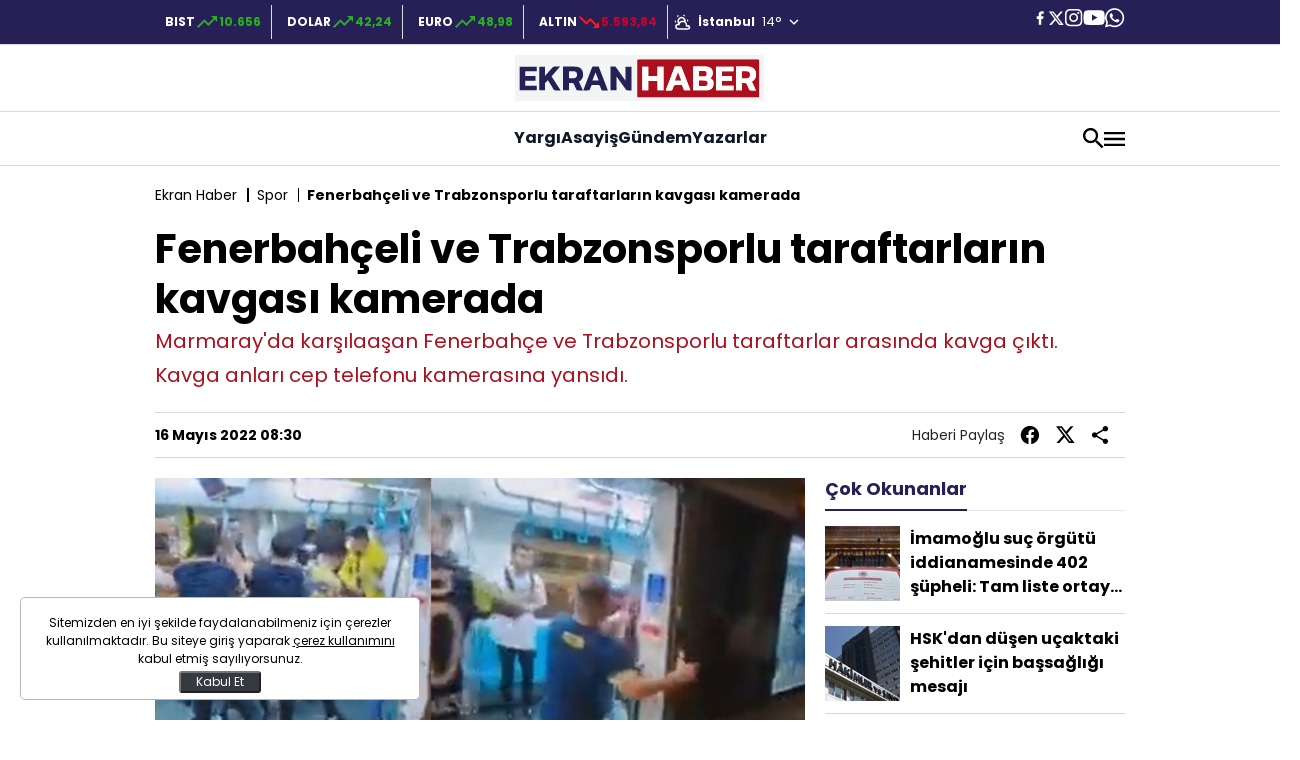

--- FILE ---
content_type: text/html; charset=UTF-8
request_url: https://www.ekranhaber.com/fenerbahceli-ve-trabzonsporlu-taraftarlarin-kavgasi-kamerada
body_size: 35525
content:
<!doctype html>
<html lang="tr">

<head>
    <title>Fenerbahçeli ve Trabzonsporlu taraftarların kavgası kamerada</title>
    <meta charset="UTF-8">
    <meta http-equiv="X-UA-Compatible" content="IE=edge">
    <meta name="viewport" content="width=device-width, initial-scale=1.0">
    <meta name="description" content="Marmaray&#039;da karşılaaşan Fenerbahçe ve Trabzonsporlu taraftarlar arasında kavga çıktı. Kavga anları cep telefonu kamerasına yansıdı.">
    
    <meta http-equiv="x-dns-prefetch-control" content="on" />
    <link rel="preconnect" href="https://img.ekranhaber.com" />
    <link rel="dns-prefetch" href="https://img.ekranhaber.com" />
    <link rel="preconnect" href="https://s.ekranhaber.com" />
    <link rel="dns-prefetch" href="https://s.ekranhaber.com" />

                <link rel="preload" href="https://i.ekranhaber.com/2/1280/720/storage/old/images/haberler/2022/05/fenerbahceli_ve_trabzonsporlu_taraftarlarin_kavgasi_kamerada_h8748_de73c.jpg" as="image">
    
    
    <style>
        @charset "UTF-8";:root,[data-bs-theme=light]{--bs-blue:#0d6efd;--bs-indigo:#6610f2;--bs-purple:#6f42c1;--bs-pink:#d63384;--bs-red:#dc3545;--bs-orange:#fd7e14;--bs-yellow:#ffc107;--bs-green:#198754;--bs-teal:#20c997;--bs-cyan:#0dcaf0;--bs-black:#000;--bs-white:#fff;--bs-gray:#6c757d;--bs-gray-dark:#343a40;--bs-gray-100:#f8f9fa;--bs-gray-200:#e9ecef;--bs-gray-300:#dee2e6;--bs-gray-400:#ced4da;--bs-gray-500:#adb5bd;--bs-gray-600:#6c757d;--bs-gray-700:#495057;--bs-gray-800:#343a40;--bs-gray-900:#212529;--bs-primary:#0d6efd;--bs-secondary:#6c757d;--bs-success:#198754;--bs-info:#0dcaf0;--bs-warning:#ffc107;--bs-danger:#dc3545;--bs-light:#f8f9fa;--bs-dark:#212529;--bs-primary-rgb:13,110,253;--bs-secondary-rgb:108,117,125;--bs-success-rgb:25,135,84;--bs-info-rgb:13,202,240;--bs-warning-rgb:255,193,7;--bs-danger-rgb:220,53,69;--bs-light-rgb:248,249,250;--bs-dark-rgb:33,37,41;--bs-primary-text-emphasis:#052c65;--bs-secondary-text-emphasis:#2b2f32;--bs-success-text-emphasis:#0a3622;--bs-info-text-emphasis:#055160;--bs-warning-text-emphasis:#664d03;--bs-danger-text-emphasis:#58151c;--bs-light-text-emphasis:#495057;--bs-dark-text-emphasis:#495057;--bs-primary-bg-subtle:#cfe2ff;--bs-secondary-bg-subtle:#e2e3e5;--bs-success-bg-subtle:#d1e7dd;--bs-info-bg-subtle:#cff4fc;--bs-warning-bg-subtle:#fff3cd;--bs-danger-bg-subtle:#f8d7da;--bs-light-bg-subtle:#fcfcfd;--bs-dark-bg-subtle:#ced4da;--bs-primary-border-subtle:#9ec5fe;--bs-secondary-border-subtle:#c4c8cb;--bs-success-border-subtle:#a3cfbb;--bs-info-border-subtle:#9eeaf9;--bs-warning-border-subtle:#ffe69c;--bs-danger-border-subtle:#f1aeb5;--bs-light-border-subtle:#e9ecef;--bs-dark-border-subtle:#adb5bd;--bs-white-rgb:255,255,255;--bs-black-rgb:0,0,0;--bs-font-sans-serif:system-ui,-apple-system,"Segoe UI",Roboto,"Helvetica Neue","Noto Sans","Liberation Sans",Arial,sans-serif,"Apple Color Emoji","Segoe UI Emoji","Segoe UI Symbol","Noto Color Emoji";--bs-font-monospace:SFMono-Regular,Menlo,Monaco,Consolas,"Liberation Mono","Courier New",monospace;--bs-gradient:linear-gradient(180deg,hsla(0,0%,100%,.15),hsla(0,0%,100%,0));--bs-body-font-family:var(--bs-font-sans-serif);--bs-body-font-size:1rem;--bs-body-font-weight:400;--bs-body-line-height:1.5;--bs-body-color:#212529;--bs-body-color-rgb:33,37,41;--bs-body-bg:#fff;--bs-body-bg-rgb:255,255,255;--bs-emphasis-color:#000;--bs-emphasis-color-rgb:0,0,0;--bs-secondary-color:rgba(33,37,41,.75);--bs-secondary-color-rgb:33,37,41;--bs-secondary-bg:#e9ecef;--bs-secondary-bg-rgb:233,236,239;--bs-tertiary-color:rgba(33,37,41,.5);--bs-tertiary-color-rgb:33,37,41;--bs-tertiary-bg:#f8f9fa;--bs-tertiary-bg-rgb:248,249,250;--bs-heading-color:inherit;--bs-link-color:#000;--bs-link-color-rgb:0,0,0;--bs-link-decoration:none;--bs-link-hover-color:#000;--bs-link-hover-color-rgb:0,0,0;--bs-code-color:#d63384;--bs-highlight-color:#212529;--bs-highlight-bg:#fff3cd;--bs-border-width:1px;--bs-border-style:solid;--bs-border-color:#dee2e6;--bs-border-color-translucent:rgba(0,0,0,.175);--bs-border-radius:0.375rem;--bs-border-radius-sm:0.25rem;--bs-border-radius-lg:0.5rem;--bs-border-radius-xl:1rem;--bs-border-radius-xxl:2rem;--bs-border-radius-2xl:var(--bs-border-radius-xxl);--bs-border-radius-pill:50rem;--bs-box-shadow:0 0.5rem 1rem rgba(0,0,0,.15);--bs-box-shadow-sm:0 0.125rem 0.25rem rgba(0,0,0,.075);--bs-box-shadow-lg:0 1rem 3rem rgba(0,0,0,.175);--bs-box-shadow-inset:inset 0 1px 2px rgba(0,0,0,.075);--bs-focus-ring-width:0.25rem;--bs-focus-ring-opacity:0.25;--bs-focus-ring-color:rgba(13,110,253,.25);--bs-form-valid-color:#198754;--bs-form-valid-border-color:#198754;--bs-form-invalid-color:#dc3545;--bs-form-invalid-border-color:#dc3545}[data-bs-theme=dark]{--bs-body-color:#dee2e6;--bs-body-color-rgb:222,226,230;--bs-body-bg:#212529;--bs-body-bg-rgb:33,37,41;--bs-emphasis-color:#fff;--bs-emphasis-color-rgb:255,255,255;--bs-secondary-color:rgba(222,226,230,.75);--bs-secondary-color-rgb:222,226,230;--bs-secondary-bg:#343a40;--bs-secondary-bg-rgb:52,58,64;--bs-tertiary-color:rgba(222,226,230,.5);--bs-tertiary-color-rgb:222,226,230;--bs-tertiary-bg:#2b3035;--bs-tertiary-bg-rgb:43,48,53;--bs-primary-text-emphasis:#6ea8fe;--bs-secondary-text-emphasis:#a7acb1;--bs-success-text-emphasis:#75b798;--bs-info-text-emphasis:#6edff6;--bs-warning-text-emphasis:#ffda6a;--bs-danger-text-emphasis:#ea868f;--bs-light-text-emphasis:#f8f9fa;--bs-dark-text-emphasis:#dee2e6;--bs-primary-bg-subtle:#031633;--bs-secondary-bg-subtle:#161719;--bs-success-bg-subtle:#051b11;--bs-info-bg-subtle:#032830;--bs-warning-bg-subtle:#332701;--bs-danger-bg-subtle:#2c0b0e;--bs-light-bg-subtle:#343a40;--bs-dark-bg-subtle:#1a1d20;--bs-primary-border-subtle:#084298;--bs-secondary-border-subtle:#41464b;--bs-success-border-subtle:#0f5132;--bs-info-border-subtle:#087990;--bs-warning-border-subtle:#997404;--bs-danger-border-subtle:#842029;--bs-light-border-subtle:#495057;--bs-dark-border-subtle:#343a40;--bs-heading-color:inherit;--bs-link-color:#6ea8fe;--bs-link-hover-color:#8bb9fe;--bs-link-color-rgb:110,168,254;--bs-link-hover-color-rgb:139,185,254;--bs-code-color:#e685b5;--bs-highlight-color:#dee2e6;--bs-highlight-bg:#664d03;--bs-border-color:#495057;--bs-border-color-translucent:hsla(0,0%,100%,.15);--bs-form-valid-color:#75b798;--bs-form-valid-border-color:#75b798;--bs-form-invalid-color:#ea868f;--bs-form-invalid-border-color:#ea868f;color-scheme:dark}*,:after,:before{box-sizing:border-box}@media (prefers-reduced-motion:no-preference){:root{scroll-behavior:smooth}}body{-webkit-text-size-adjust:100%;-webkit-tap-highlight-color:rgba(0,0,0,0);background-color:var(--bs-body-bg);color:var(--bs-body-color);font-family:var(--bs-body-font-family);font-size:var(--bs-body-font-size);font-weight:var(--bs-body-font-weight);line-height:var(--bs-body-line-height);margin:0;text-align:var(--bs-body-text-align)}hr{border:0;border-top:var(--bs-border-width) solid;color:inherit;margin:1rem 0;opacity:.25}.h1,.h2,.h3,.h4,.h5,.h6,h1,h2,h3,h4,h5,h6{color:var(--bs-heading-color);font-weight:500;line-height:1.2;margin-bottom:.5rem;margin-top:0}.h1,h1{font-size:calc(1.375rem + 1.5vw)}@media (min-width:1200px){.h1,h1{font-size:2.5rem}}.h2,h2{font-size:calc(1.325rem + .9vw)}@media (min-width:1200px){.h2,h2{font-size:2rem}}.h3,h3{font-size:calc(1.3rem + .6vw)}@media (min-width:1200px){.h3,h3{font-size:1.75rem}}.h4,h4{font-size:calc(1.275rem + .3vw)}@media (min-width:1200px){.h4,h4{font-size:1.5rem}}.h5,h5{font-size:1.25rem}.h6,h6{font-size:1rem}p{margin-bottom:1rem;margin-top:0}abbr[title]{cursor:help;-webkit-text-decoration:underline dotted;text-decoration:underline dotted;-webkit-text-decoration-skip-ink:none;text-decoration-skip-ink:none}address{font-style:normal;line-height:inherit;margin-bottom:1rem}ol,ul{padding-left:2rem}dl,ol,ul{margin-bottom:1rem;margin-top:0}ol ol,ol ul,ul ol,ul ul{margin-bottom:0}dt{font-weight:700}dd{margin-bottom:.5rem;margin-left:0}blockquote{margin:0 0 1rem}b,strong{font-weight:bolder}.small,small{font-size:.875em}.mark,mark{background-color:var(--bs-highlight-bg);color:var(--bs-highlight-color);padding:.1875em}sub,sup{font-size:.75em;line-height:0;position:relative;vertical-align:baseline}sub{bottom:-.25em}sup{top:-.5em}a{color:rgba(var(--bs-link-color-rgb),var(--bs-link-opacity,1));text-decoration:none}a:hover{--bs-link-color-rgb:var(--bs-link-hover-color-rgb)}a:not([href]):not([class]),a:not([href]):not([class]):hover{color:inherit;text-decoration:none}code,kbd,pre,samp{font-family:var(--bs-font-monospace);font-size:1em}pre{display:block;font-size:.875em;margin-bottom:1rem;margin-top:0;overflow:auto}pre code{color:inherit;font-size:inherit;word-break:normal}code{word-wrap:break-word;color:var(--bs-code-color);font-size:.875em}a>code{color:inherit}kbd{background-color:var(--bs-body-color);border-radius:.25rem;color:var(--bs-body-bg);font-size:.875em;padding:.1875rem .375rem}kbd kbd{font-size:1em;padding:0}figure{margin:0 0 1rem}img,svg{vertical-align:middle}table{border-collapse:collapse;caption-side:bottom}caption{color:var(--bs-secondary-color);padding-bottom:.5rem;padding-top:.5rem;text-align:left}th{text-align:inherit;text-align:-webkit-match-parent}tbody,td,tfoot,th,thead,tr{border:0 solid;border-color:inherit}label{display:inline-block}button{border-radius:0}button:focus:not(:focus-visible){outline:0}button,input,optgroup,select,textarea{font-size:inherit}button,select{text-transform:none}[role=button]{cursor:pointer}select{word-wrap:normal}select:disabled{opacity:1}[list]:not([type=date]):not([type=datetime-local]):not([type=month]):not([type=week]):not([type=time])::-webkit-calendar-picker-indicator{display:none!important}[type=button],[type=reset],[type=submit],button{-webkit-appearance:button}[type=button]:not(:disabled),[type=reset]:not(:disabled),[type=submit]:not(:disabled),button:not(:disabled){cursor:pointer}::-moz-focus-inner{border-style:none;padding:0}textarea{resize:vertical}fieldset{border:0;margin:0;min-width:0;padding:0}legend{float:left;font-size:calc(1.275rem + .3vw);line-height:inherit;margin-bottom:.5rem;padding:0;width:100%}@media (min-width:1200px){legend{font-size:1.5rem}}legend+*{clear:left}::-webkit-datetime-edit-day-field,::-webkit-datetime-edit-fields-wrapper,::-webkit-datetime-edit-hour-field,::-webkit-datetime-edit-minute,::-webkit-datetime-edit-month-field,::-webkit-datetime-edit-text,::-webkit-datetime-edit-year-field{padding:0}::-webkit-inner-spin-button{height:auto}[type=search]{-webkit-appearance:textfield;outline-offset:-2px}[type=search]::-webkit-search-cancel-button{cursor:pointer;filter:grayscale(1)}::-webkit-search-decoration{-webkit-appearance:none}::-webkit-color-swatch-wrapper{padding:0}::file-selector-button{-webkit-appearance:button;font:inherit}output{display:inline-block}iframe{border:0}summary{cursor:pointer;display:list-item}progress{vertical-align:baseline}[hidden]{display:none!important}.lead{font-size:1.25rem;font-weight:300}.display-1{font-size:calc(1.625rem + 4.5vw);font-weight:300;line-height:1.2}@media (min-width:1200px){.display-1{font-size:5rem}}.display-2{font-size:calc(1.575rem + 3.9vw);font-weight:300;line-height:1.2}@media (min-width:1200px){.display-2{font-size:4.5rem}}.display-3{font-size:calc(1.525rem + 3.3vw);font-weight:300;line-height:1.2}@media (min-width:1200px){.display-3{font-size:4rem}}.display-4{font-size:calc(1.475rem + 2.7vw);font-weight:300;line-height:1.2}@media (min-width:1200px){.display-4{font-size:3.5rem}}.display-5{font-size:calc(1.425rem + 2.1vw);font-weight:300;line-height:1.2}@media (min-width:1200px){.display-5{font-size:3rem}}.display-6{font-size:calc(1.375rem + 1.5vw);font-weight:300;line-height:1.2}@media (min-width:1200px){.display-6{font-size:2.5rem}}.list-inline,.list-unstyled{list-style:none;padding-left:0}.list-inline-item{display:inline-block}.list-inline-item:not(:last-child){margin-right:.5rem}.initialism{font-size:.875em;text-transform:uppercase}.blockquote{font-size:1.25rem;margin-bottom:1rem}.blockquote>:last-child{margin-bottom:0}.blockquote-footer{color:#6c757d;font-size:.875em;margin-bottom:1rem;margin-top:-1rem}.blockquote-footer:before{content:"— "}.img-fluid,.img-thumbnail{height:auto;max-width:100%}.img-thumbnail{background-color:var(--bs-body-bg);border:var(--bs-border-width) solid var(--bs-border-color);border-radius:var(--bs-border-radius);padding:.25rem}.figure{display:inline-block}.figure-img{line-height:1;margin-bottom:.5rem}.figure-caption{color:var(--bs-secondary-color);font-size:.875em}.container,.container-fluid,.container-lg,.container-md,.container-sm,.container-xl{--bs-gutter-x:1.25rem;--bs-gutter-y:0;margin-left:auto;margin-right:auto;padding-left:calc(var(--bs-gutter-x)*.5);padding-right:calc(var(--bs-gutter-x)*.5);width:100%}@media (min-width:576px){.container,.container-sm{max-width:540px}}@media (min-width:768px){.container,.container-md,.container-sm{max-width:760px}}@media (min-width:990px){.container,.container-lg,.container-md,.container-sm{max-width:990px}}@media (min-width:1480px){.container,.container-lg,.container-md,.container-sm,.container-xl{max-width:1160px}}:root{--bs-breakpoint-xs:0;--bs-breakpoint-sm:576px;--bs-breakpoint-md:768px;--bs-breakpoint-lg:990px;--bs-breakpoint-xl:1480px}.row{--bs-gutter-x:1.25rem;--bs-gutter-y:0;display:flex;flex-wrap:wrap;margin-left:calc(var(--bs-gutter-x)*-.5);margin-right:calc(var(--bs-gutter-x)*-.5);margin-top:calc(var(--bs-gutter-y)*-1)}.row>*{flex-shrink:0;margin-top:var(--bs-gutter-y);max-width:100%;padding-left:calc(var(--bs-gutter-x)*.5);padding-right:calc(var(--bs-gutter-x)*.5);width:100%}.col{flex:1 0 0}.row-cols-auto>*{flex:0 0 auto;width:auto}.row-cols-1>*{flex:0 0 auto;width:100%}.row-cols-2>*{flex:0 0 auto;width:50%}.row-cols-3>*{flex:0 0 auto;width:33.33333333%}.row-cols-4>*{flex:0 0 auto;width:25%}.row-cols-5>*{flex:0 0 auto;width:20%}.row-cols-6>*{flex:0 0 auto;width:16.66666667%}.col-auto{flex:0 0 auto;width:auto}.col-1{flex:0 0 auto;width:8.33333333%}.col-2{flex:0 0 auto;width:16.66666667%}.col-3{flex:0 0 auto;width:25%}.col-4{flex:0 0 auto;width:33.33333333%}.col-5{flex:0 0 auto;width:41.66666667%}.col-6{flex:0 0 auto;width:50%}.col-7{flex:0 0 auto;width:58.33333333%}.col-8{flex:0 0 auto;width:66.66666667%}.col-9{flex:0 0 auto;width:75%}.col-10{flex:0 0 auto;width:83.33333333%}.col-11{flex:0 0 auto;width:91.66666667%}.col-12{flex:0 0 auto;width:100%}.offset-1{margin-left:8.33333333%}.offset-2{margin-left:16.66666667%}.offset-3{margin-left:25%}.offset-4{margin-left:33.33333333%}.offset-5{margin-left:41.66666667%}.offset-6{margin-left:50%}.offset-7{margin-left:58.33333333%}.offset-8{margin-left:66.66666667%}.offset-9{margin-left:75%}.offset-10{margin-left:83.33333333%}.offset-11{margin-left:91.66666667%}.g-0,.gx-0{--bs-gutter-x:0}.g-0,.gy-0{--bs-gutter-y:0}.g-1,.gx-1{--bs-gutter-x:0.25rem}.g-1,.gy-1{--bs-gutter-y:0.25rem}.g-2,.gx-2{--bs-gutter-x:0.5rem}.g-2,.gy-2{--bs-gutter-y:0.5rem}.g-3,.gx-3{--bs-gutter-x:1rem}.g-3,.gy-3{--bs-gutter-y:1rem}.g-4,.gx-4{--bs-gutter-x:1.5rem}.g-4,.gy-4{--bs-gutter-y:1.5rem}.g-5,.gx-5{--bs-gutter-x:3rem}.g-5,.gy-5{--bs-gutter-y:3rem}@media (min-width:576px){.col-sm{flex:1 0 0}.row-cols-sm-auto>*{flex:0 0 auto;width:auto}.row-cols-sm-1>*{flex:0 0 auto;width:100%}.row-cols-sm-2>*{flex:0 0 auto;width:50%}.row-cols-sm-3>*{flex:0 0 auto;width:33.33333333%}.row-cols-sm-4>*{flex:0 0 auto;width:25%}.row-cols-sm-5>*{flex:0 0 auto;width:20%}.row-cols-sm-6>*{flex:0 0 auto;width:16.66666667%}.col-sm-auto{flex:0 0 auto;width:auto}.col-sm-1{flex:0 0 auto;width:8.33333333%}.col-sm-2{flex:0 0 auto;width:16.66666667%}.col-sm-3{flex:0 0 auto;width:25%}.col-sm-4{flex:0 0 auto;width:33.33333333%}.col-sm-5{flex:0 0 auto;width:41.66666667%}.col-sm-6{flex:0 0 auto;width:50%}.col-sm-7{flex:0 0 auto;width:58.33333333%}.col-sm-8{flex:0 0 auto;width:66.66666667%}.col-sm-9{flex:0 0 auto;width:75%}.col-sm-10{flex:0 0 auto;width:83.33333333%}.col-sm-11{flex:0 0 auto;width:91.66666667%}.col-sm-12{flex:0 0 auto;width:100%}.offset-sm-0{margin-left:0}.offset-sm-1{margin-left:8.33333333%}.offset-sm-2{margin-left:16.66666667%}.offset-sm-3{margin-left:25%}.offset-sm-4{margin-left:33.33333333%}.offset-sm-5{margin-left:41.66666667%}.offset-sm-6{margin-left:50%}.offset-sm-7{margin-left:58.33333333%}.offset-sm-8{margin-left:66.66666667%}.offset-sm-9{margin-left:75%}.offset-sm-10{margin-left:83.33333333%}.offset-sm-11{margin-left:91.66666667%}.g-sm-0,.gx-sm-0{--bs-gutter-x:0}.g-sm-0,.gy-sm-0{--bs-gutter-y:0}.g-sm-1,.gx-sm-1{--bs-gutter-x:0.25rem}.g-sm-1,.gy-sm-1{--bs-gutter-y:0.25rem}.g-sm-2,.gx-sm-2{--bs-gutter-x:0.5rem}.g-sm-2,.gy-sm-2{--bs-gutter-y:0.5rem}.g-sm-3,.gx-sm-3{--bs-gutter-x:1rem}.g-sm-3,.gy-sm-3{--bs-gutter-y:1rem}.g-sm-4,.gx-sm-4{--bs-gutter-x:1.5rem}.g-sm-4,.gy-sm-4{--bs-gutter-y:1.5rem}.g-sm-5,.gx-sm-5{--bs-gutter-x:3rem}.g-sm-5,.gy-sm-5{--bs-gutter-y:3rem}}@media (min-width:768px){.col-md{flex:1 0 0}.row-cols-md-auto>*{flex:0 0 auto;width:auto}.row-cols-md-1>*{flex:0 0 auto;width:100%}.row-cols-md-2>*{flex:0 0 auto;width:50%}.row-cols-md-3>*{flex:0 0 auto;width:33.33333333%}.row-cols-md-4>*{flex:0 0 auto;width:25%}.row-cols-md-5>*{flex:0 0 auto;width:20%}.row-cols-md-6>*{flex:0 0 auto;width:16.66666667%}.col-md-auto{flex:0 0 auto;width:auto}.col-md-1{flex:0 0 auto;width:8.33333333%}.col-md-2{flex:0 0 auto;width:16.66666667%}.col-md-3{flex:0 0 auto;width:25%}.col-md-4{flex:0 0 auto;width:33.33333333%}.col-md-5{flex:0 0 auto;width:41.66666667%}.col-md-6{flex:0 0 auto;width:50%}.col-md-7{flex:0 0 auto;width:58.33333333%}.col-md-8{flex:0 0 auto;width:66.66666667%}.col-md-9{flex:0 0 auto;width:75%}.col-md-10{flex:0 0 auto;width:83.33333333%}.col-md-11{flex:0 0 auto;width:91.66666667%}.col-md-12{flex:0 0 auto;width:100%}.offset-md-0{margin-left:0}.offset-md-1{margin-left:8.33333333%}.offset-md-2{margin-left:16.66666667%}.offset-md-3{margin-left:25%}.offset-md-4{margin-left:33.33333333%}.offset-md-5{margin-left:41.66666667%}.offset-md-6{margin-left:50%}.offset-md-7{margin-left:58.33333333%}.offset-md-8{margin-left:66.66666667%}.offset-md-9{margin-left:75%}.offset-md-10{margin-left:83.33333333%}.offset-md-11{margin-left:91.66666667%}.g-md-0,.gx-md-0{--bs-gutter-x:0}.g-md-0,.gy-md-0{--bs-gutter-y:0}.g-md-1,.gx-md-1{--bs-gutter-x:0.25rem}.g-md-1,.gy-md-1{--bs-gutter-y:0.25rem}.g-md-2,.gx-md-2{--bs-gutter-x:0.5rem}.g-md-2,.gy-md-2{--bs-gutter-y:0.5rem}.g-md-3,.gx-md-3{--bs-gutter-x:1rem}.g-md-3,.gy-md-3{--bs-gutter-y:1rem}.g-md-4,.gx-md-4{--bs-gutter-x:1.5rem}.g-md-4,.gy-md-4{--bs-gutter-y:1.5rem}.g-md-5,.gx-md-5{--bs-gutter-x:3rem}.g-md-5,.gy-md-5{--bs-gutter-y:3rem}}@media (min-width:990px){.col-lg{flex:1 0 0}.row-cols-lg-auto>*{flex:0 0 auto;width:auto}.row-cols-lg-1>*{flex:0 0 auto;width:100%}.row-cols-lg-2>*{flex:0 0 auto;width:50%}.row-cols-lg-3>*{flex:0 0 auto;width:33.33333333%}.row-cols-lg-4>*{flex:0 0 auto;width:25%}.row-cols-lg-5>*{flex:0 0 auto;width:20%}.row-cols-lg-6>*{flex:0 0 auto;width:16.66666667%}.col-lg-auto{flex:0 0 auto;width:auto}.col-lg-1{flex:0 0 auto;width:8.33333333%}.col-lg-2{flex:0 0 auto;width:16.66666667%}.col-lg-3{flex:0 0 auto;width:25%}.col-lg-4{flex:0 0 auto;width:33.33333333%}.col-lg-5{flex:0 0 auto;width:41.66666667%}.col-lg-6{flex:0 0 auto;width:50%}.col-lg-7{flex:0 0 auto;width:58.33333333%}.col-lg-8{flex:0 0 auto;width:66.66666667%}.col-lg-9{flex:0 0 auto;width:75%}.col-lg-10{flex:0 0 auto;width:83.33333333%}.col-lg-11{flex:0 0 auto;width:91.66666667%}.col-lg-12{flex:0 0 auto;width:100%}.offset-lg-0{margin-left:0}.offset-lg-1{margin-left:8.33333333%}.offset-lg-2{margin-left:16.66666667%}.offset-lg-3{margin-left:25%}.offset-lg-4{margin-left:33.33333333%}.offset-lg-5{margin-left:41.66666667%}.offset-lg-6{margin-left:50%}.offset-lg-7{margin-left:58.33333333%}.offset-lg-8{margin-left:66.66666667%}.offset-lg-9{margin-left:75%}.offset-lg-10{margin-left:83.33333333%}.offset-lg-11{margin-left:91.66666667%}.g-lg-0,.gx-lg-0{--bs-gutter-x:0}.g-lg-0,.gy-lg-0{--bs-gutter-y:0}.g-lg-1,.gx-lg-1{--bs-gutter-x:0.25rem}.g-lg-1,.gy-lg-1{--bs-gutter-y:0.25rem}.g-lg-2,.gx-lg-2{--bs-gutter-x:0.5rem}.g-lg-2,.gy-lg-2{--bs-gutter-y:0.5rem}.g-lg-3,.gx-lg-3{--bs-gutter-x:1rem}.g-lg-3,.gy-lg-3{--bs-gutter-y:1rem}.g-lg-4,.gx-lg-4{--bs-gutter-x:1.5rem}.g-lg-4,.gy-lg-4{--bs-gutter-y:1.5rem}.g-lg-5,.gx-lg-5{--bs-gutter-x:3rem}.g-lg-5,.gy-lg-5{--bs-gutter-y:3rem}}@media (min-width:1480px){.col-xl{flex:1 0 0}.row-cols-xl-auto>*{flex:0 0 auto;width:auto}.row-cols-xl-1>*{flex:0 0 auto;width:100%}.row-cols-xl-2>*{flex:0 0 auto;width:50%}.row-cols-xl-3>*{flex:0 0 auto;width:33.33333333%}.row-cols-xl-4>*{flex:0 0 auto;width:25%}.row-cols-xl-5>*{flex:0 0 auto;width:20%}.row-cols-xl-6>*{flex:0 0 auto;width:16.66666667%}.col-xl-auto{flex:0 0 auto;width:auto}.col-xl-1{flex:0 0 auto;width:8.33333333%}.col-xl-2{flex:0 0 auto;width:16.66666667%}.col-xl-3{flex:0 0 auto;width:25%}.col-xl-4{flex:0 0 auto;width:33.33333333%}.col-xl-5{flex:0 0 auto;width:41.66666667%}.col-xl-6{flex:0 0 auto;width:50%}.col-xl-7{flex:0 0 auto;width:58.33333333%}.col-xl-8{flex:0 0 auto;width:66.66666667%}.col-xl-9{flex:0 0 auto;width:75%}.col-xl-10{flex:0 0 auto;width:83.33333333%}.col-xl-11{flex:0 0 auto;width:91.66666667%}.col-xl-12{flex:0 0 auto;width:100%}.offset-xl-0{margin-left:0}.offset-xl-1{margin-left:8.33333333%}.offset-xl-2{margin-left:16.66666667%}.offset-xl-3{margin-left:25%}.offset-xl-4{margin-left:33.33333333%}.offset-xl-5{margin-left:41.66666667%}.offset-xl-6{margin-left:50%}.offset-xl-7{margin-left:58.33333333%}.offset-xl-8{margin-left:66.66666667%}.offset-xl-9{margin-left:75%}.offset-xl-10{margin-left:83.33333333%}.offset-xl-11{margin-left:91.66666667%}.g-xl-0,.gx-xl-0{--bs-gutter-x:0}.g-xl-0,.gy-xl-0{--bs-gutter-y:0}.g-xl-1,.gx-xl-1{--bs-gutter-x:0.25rem}.g-xl-1,.gy-xl-1{--bs-gutter-y:0.25rem}.g-xl-2,.gx-xl-2{--bs-gutter-x:0.5rem}.g-xl-2,.gy-xl-2{--bs-gutter-y:0.5rem}.g-xl-3,.gx-xl-3{--bs-gutter-x:1rem}.g-xl-3,.gy-xl-3{--bs-gutter-y:1rem}.g-xl-4,.gx-xl-4{--bs-gutter-x:1.5rem}.g-xl-4,.gy-xl-4{--bs-gutter-y:1.5rem}.g-xl-5,.gx-xl-5{--bs-gutter-x:3rem}.g-xl-5,.gy-xl-5{--bs-gutter-y:3rem}}.align-baseline{vertical-align:baseline!important}.align-top{vertical-align:top!important}.align-middle{vertical-align:middle!important}.align-bottom{vertical-align:bottom!important}.align-text-bottom{vertical-align:text-bottom!important}.align-text-top{vertical-align:text-top!important}.float-start{float:left!important}.float-end{float:right!important}.float-none{float:none!important}.object-fit-contain{-o-object-fit:contain!important;object-fit:contain!important}.object-fit-cover{-o-object-fit:cover!important;object-fit:cover!important}.object-fit-fill{-o-object-fit:fill!important;object-fit:fill!important}.object-fit-scale{-o-object-fit:scale-down!important;object-fit:scale-down!important}.object-fit-none{-o-object-fit:none!important;object-fit:none!important}.opacity-0{opacity:0!important}.opacity-25{opacity:.25!important}.opacity-50{opacity:.5!important}.opacity-75{opacity:.75!important}.opacity-100{opacity:1!important}.overflow-auto{overflow:auto!important}.overflow-hidden{overflow:hidden!important}.overflow-visible{overflow:visible!important}.overflow-scroll{overflow:scroll!important}.overflow-x-auto{overflow-x:auto!important}.overflow-x-hidden{overflow-x:hidden!important}.overflow-x-visible{overflow-x:visible!important}.overflow-x-scroll{overflow-x:scroll!important}.overflow-y-auto{overflow-y:auto!important}.overflow-y-hidden{overflow-y:hidden!important}.overflow-y-visible{overflow-y:visible!important}.overflow-y-scroll{overflow-y:scroll!important}.d-inline{display:inline!important}.d-inline-block{display:inline-block!important}.d-block{display:block!important}.d-grid{display:grid!important}.d-inline-grid{display:inline-grid!important}.d-table{display:table!important}.d-table-row{display:table-row!important}.d-table-cell{display:table-cell!important}.d-flex{display:flex!important}.d-inline-flex{display:inline-flex!important}.d-none{display:none!important}.shadow{box-shadow:var(--bs-box-shadow)!important}.shadow-sm{box-shadow:var(--bs-box-shadow-sm)!important}.shadow-lg{box-shadow:var(--bs-box-shadow-lg)!important}.shadow-none{box-shadow:none!important}.focus-ring-primary{--bs-focus-ring-color:rgba(var(--bs-primary-rgb),var(--bs-focus-ring-opacity))}.focus-ring-secondary{--bs-focus-ring-color:rgba(var(--bs-secondary-rgb),var(--bs-focus-ring-opacity))}.focus-ring-success{--bs-focus-ring-color:rgba(var(--bs-success-rgb),var(--bs-focus-ring-opacity))}.focus-ring-info{--bs-focus-ring-color:rgba(var(--bs-info-rgb),var(--bs-focus-ring-opacity))}.focus-ring-warning{--bs-focus-ring-color:rgba(var(--bs-warning-rgb),var(--bs-focus-ring-opacity))}.focus-ring-danger{--bs-focus-ring-color:rgba(var(--bs-danger-rgb),var(--bs-focus-ring-opacity))}.focus-ring-light{--bs-focus-ring-color:rgba(var(--bs-light-rgb),var(--bs-focus-ring-opacity))}.focus-ring-dark{--bs-focus-ring-color:rgba(var(--bs-dark-rgb),var(--bs-focus-ring-opacity))}.position-static{position:static!important}.position-relative{position:relative!important}.position-absolute{position:absolute!important}.position-fixed{position:fixed!important}.position-sticky{position:sticky!important}.top-0{top:0!important}.top-50{top:50%!important}.top-100{top:100%!important}.bottom-0{bottom:0!important}.bottom-50{bottom:50%!important}.bottom-100{bottom:100%!important}.start-0{left:0!important}.start-50{left:50%!important}.start-100{left:100%!important}.end-0{right:0!important}.end-50{right:50%!important}.end-100{right:100%!important}.translate-middle{transform:translate(-50%,-50%)!important}.translate-middle-x{transform:translateX(-50%)!important}.translate-middle-y{transform:translateY(-50%)!important}.border{border:var(--bs-border-width) var(--bs-border-style) var(--bs-border-color)!important}.border-0{border:0!important}.border-top{border-top:var(--bs-border-width) var(--bs-border-style) var(--bs-border-color)!important}.border-top-0{border-top:0!important}.border-end{border-right:var(--bs-border-width) var(--bs-border-style) var(--bs-border-color)!important}.border-end-0{border-right:0!important}.border-bottom{border-bottom:var(--bs-border-width) var(--bs-border-style) var(--bs-border-color)!important}.border-bottom-0{border-bottom:0!important}.border-start{border-left:var(--bs-border-width) var(--bs-border-style) var(--bs-border-color)!important}.border-start-0{border-left:0!important}.border-primary{--bs-border-opacity:1;border-color:rgba(var(--bs-primary-rgb),var(--bs-border-opacity))!important}.border-secondary{--bs-border-opacity:1;border-color:rgba(var(--bs-secondary-rgb),var(--bs-border-opacity))!important}.border-success{--bs-border-opacity:1;border-color:rgba(var(--bs-success-rgb),var(--bs-border-opacity))!important}.border-info{--bs-border-opacity:1;border-color:rgba(var(--bs-info-rgb),var(--bs-border-opacity))!important}.border-warning{--bs-border-opacity:1;border-color:rgba(var(--bs-warning-rgb),var(--bs-border-opacity))!important}.border-danger{--bs-border-opacity:1;border-color:rgba(var(--bs-danger-rgb),var(--bs-border-opacity))!important}.border-light{--bs-border-opacity:1;border-color:rgba(var(--bs-light-rgb),var(--bs-border-opacity))!important}.border-dark{--bs-border-opacity:1;border-color:rgba(var(--bs-dark-rgb),var(--bs-border-opacity))!important}.border-black{--bs-border-opacity:1;border-color:rgba(var(--bs-black-rgb),var(--bs-border-opacity))!important}.border-white{--bs-border-opacity:1;border-color:rgba(var(--bs-white-rgb),var(--bs-border-opacity))!important}.border-primary-subtle{border-color:var(--bs-primary-border-subtle)!important}.border-secondary-subtle{border-color:var(--bs-secondary-border-subtle)!important}.border-success-subtle{border-color:var(--bs-success-border-subtle)!important}.border-info-subtle{border-color:var(--bs-info-border-subtle)!important}.border-warning-subtle{border-color:var(--bs-warning-border-subtle)!important}.border-danger-subtle{border-color:var(--bs-danger-border-subtle)!important}.border-light-subtle{border-color:var(--bs-light-border-subtle)!important}.border-dark-subtle{border-color:var(--bs-dark-border-subtle)!important}.border-1{border-width:1px!important}.border-2{border-width:2px!important}.border-3{border-width:3px!important}.border-4{border-width:4px!important}.border-5{border-width:5px!important}.border-opacity-10{--bs-border-opacity:0.1}.border-opacity-25{--bs-border-opacity:0.25}.border-opacity-50{--bs-border-opacity:0.5}.border-opacity-75{--bs-border-opacity:0.75}.border-opacity-100{--bs-border-opacity:1}.w-25{width:25%!important}.w-50{width:50%!important}.w-75{width:75%!important}.w-100{width:100%!important}.w-auto{width:auto!important}.mw-100{max-width:100%!important}.vw-100{width:100vw!important}.min-vw-100{min-width:100vw!important}.h-25{height:25%!important}.h-50{height:50%!important}.h-75{height:75%!important}.h-100{height:100%!important}.h-auto{height:auto!important}.mh-100{max-height:100%!important}.vh-100{height:100vh!important}.min-vh-100{min-height:100vh!important}.flex-fill{flex:1 1 auto!important}.flex-row{flex-direction:row!important}.flex-column{flex-direction:column!important}.flex-row-reverse{flex-direction:row-reverse!important}.flex-column-reverse{flex-direction:column-reverse!important}.flex-grow-0{flex-grow:0!important}.flex-grow-1{flex-grow:1!important}.flex-shrink-0{flex-shrink:0!important}.flex-shrink-1{flex-shrink:1!important}.flex-wrap{flex-wrap:wrap!important}.flex-nowrap{flex-wrap:nowrap!important}.flex-wrap-reverse{flex-wrap:wrap-reverse!important}.justify-content-start{justify-content:flex-start!important}.justify-content-end{justify-content:flex-end!important}.justify-content-center{justify-content:center!important}.justify-content-between{justify-content:space-between!important}.justify-content-around{justify-content:space-around!important}.justify-content-evenly{justify-content:space-evenly!important}.align-items-start{align-items:flex-start!important}.align-items-end{align-items:flex-end!important}.align-items-center{align-items:center!important}.align-items-baseline{align-items:baseline!important}.align-items-stretch{align-items:stretch!important}.align-content-start{align-content:flex-start!important}.align-content-end{align-content:flex-end!important}.align-content-center{align-content:center!important}.align-content-between{align-content:space-between!important}.align-content-around{align-content:space-around!important}.align-content-stretch{align-content:stretch!important}.align-self-auto{align-self:auto!important}.align-self-start{align-self:flex-start!important}.align-self-end{align-self:flex-end!important}.align-self-center{align-self:center!important}.align-self-baseline{align-self:baseline!important}.align-self-stretch{align-self:stretch!important}.order-first{order:-1!important}.order-0{order:0!important}.order-1{order:1!important}.order-2{order:2!important}.order-3{order:3!important}.order-4{order:4!important}.order-5{order:5!important}.order-last{order:6!important}.m-0{margin:0!important}.m-1{margin:.25rem!important}.m-2{margin:.5rem!important}.m-3{margin:1rem!important}.m-4{margin:1.5rem!important}.m-5{margin:3rem!important}.m-auto{margin:auto!important}.mx-0{margin-left:0!important;margin-right:0!important}.mx-1{margin-left:.25rem!important;margin-right:.25rem!important}.mx-2{margin-left:.5rem!important;margin-right:.5rem!important}.mx-3{margin-left:1rem!important;margin-right:1rem!important}.mx-4{margin-left:1.5rem!important;margin-right:1.5rem!important}.mx-5{margin-left:3rem!important;margin-right:3rem!important}.mx-auto{margin-left:auto!important;margin-right:auto!important}.my-0{margin-bottom:0!important;margin-top:0!important}.my-1{margin-bottom:.25rem!important;margin-top:.25rem!important}.my-2{margin-bottom:.5rem!important;margin-top:.5rem!important}.my-3{margin-bottom:1rem!important;margin-top:1rem!important}.my-4{margin-bottom:1.5rem!important;margin-top:1.5rem!important}.my-5{margin-bottom:3rem!important;margin-top:3rem!important}.my-auto{margin-bottom:auto!important;margin-top:auto!important}.mt-0{margin-top:0!important}.mt-1{margin-top:.25rem!important}.mt-2{margin-top:.5rem!important}.mt-3{margin-top:1rem!important}.mt-4{margin-top:1.5rem!important}.mt-5{margin-top:3rem!important}.mt-auto{margin-top:auto!important}.me-0{margin-right:0!important}.me-1{margin-right:.25rem!important}.me-2{margin-right:.5rem!important}.me-3{margin-right:1rem!important}.me-4{margin-right:1.5rem!important}.me-5{margin-right:3rem!important}.me-auto{margin-right:auto!important}.mb-0{margin-bottom:0!important}.mb-1{margin-bottom:.25rem!important}.mb-2{margin-bottom:.5rem!important}.mb-3{margin-bottom:1rem!important}.mb-4{margin-bottom:1.5rem!important}.mb-5{margin-bottom:3rem!important}.mb-auto{margin-bottom:auto!important}.ms-0{margin-left:0!important}.ms-1{margin-left:.25rem!important}.ms-2{margin-left:.5rem!important}.ms-3{margin-left:1rem!important}.ms-4{margin-left:1.5rem!important}.ms-5{margin-left:3rem!important}.ms-auto{margin-left:auto!important}.p-0{padding:0!important}.p-1{padding:.25rem!important}.p-2{padding:.5rem!important}.p-3{padding:1rem!important}.p-4{padding:1.5rem!important}.p-5{padding:3rem!important}.px-0{padding-left:0!important;padding-right:0!important}.px-1{padding-left:.25rem!important;padding-right:.25rem!important}.px-2{padding-left:.5rem!important;padding-right:.5rem!important}.px-3{padding-left:1rem!important;padding-right:1rem!important}.px-4{padding-left:1.5rem!important;padding-right:1.5rem!important}.px-5{padding-left:3rem!important;padding-right:3rem!important}.py-0{padding-bottom:0!important;padding-top:0!important}.py-1{padding-bottom:.25rem!important;padding-top:.25rem!important}.py-2{padding-bottom:.5rem!important;padding-top:.5rem!important}.py-3{padding-bottom:1rem!important;padding-top:1rem!important}.py-4{padding-bottom:1.5rem!important;padding-top:1.5rem!important}.py-5{padding-bottom:3rem!important;padding-top:3rem!important}.pt-0{padding-top:0!important}.pt-1{padding-top:.25rem!important}.pt-2{padding-top:.5rem!important}.pt-3{padding-top:1rem!important}.pt-4{padding-top:1.5rem!important}.pt-5{padding-top:3rem!important}.pe-0{padding-right:0!important}.pe-1{padding-right:.25rem!important}.pe-2{padding-right:.5rem!important}.pe-3{padding-right:1rem!important}.pe-4{padding-right:1.5rem!important}.pe-5{padding-right:3rem!important}.pb-0{padding-bottom:0!important}.pb-1{padding-bottom:.25rem!important}.pb-2{padding-bottom:.5rem!important}.pb-3{padding-bottom:1rem!important}.pb-4{padding-bottom:1.5rem!important}.pb-5{padding-bottom:3rem!important}.ps-0{padding-left:0!important}.ps-1{padding-left:.25rem!important}.ps-2{padding-left:.5rem!important}.ps-3{padding-left:1rem!important}.ps-4{padding-left:1.5rem!important}.ps-5{padding-left:3rem!important}.gap-0{gap:0!important}.gap-1{gap:.25rem!important}.gap-2{gap:.5rem!important}.gap-3{gap:1rem!important}.gap-4{gap:1.5rem!important}.gap-5{gap:3rem!important}.row-gap-0{row-gap:0!important}.row-gap-1{row-gap:.25rem!important}.row-gap-2{row-gap:.5rem!important}.row-gap-3{row-gap:1rem!important}.row-gap-4{row-gap:1.5rem!important}.row-gap-5{row-gap:3rem!important}.column-gap-0{-moz-column-gap:0!important;column-gap:0!important}.column-gap-1{-moz-column-gap:.25rem!important;column-gap:.25rem!important}.column-gap-2{-moz-column-gap:.5rem!important;column-gap:.5rem!important}.column-gap-3{-moz-column-gap:1rem!important;column-gap:1rem!important}.column-gap-4{-moz-column-gap:1.5rem!important;column-gap:1.5rem!important}.column-gap-5{-moz-column-gap:3rem!important;column-gap:3rem!important}.font-monospace{font-family:var(--bs-font-monospace)!important}.fs-1{font-size:calc(1.375rem + 1.5vw)!important}.fs-2{font-size:calc(1.325rem + .9vw)!important}.fs-3{font-size:calc(1.3rem + .6vw)!important}.fs-4{font-size:calc(1.275rem + .3vw)!important}.fs-5{font-size:1.25rem!important}.fs-6{font-size:1rem!important}.fst-italic{font-style:italic!important}.fst-normal{font-style:normal!important}.fw-lighter{font-weight:lighter!important}.fw-light{font-weight:300!important}.fw-normal{font-weight:400!important}.fw-medium{font-weight:500!important}.fw-semibold{font-weight:600!important}.fw-bold{font-weight:700!important}.fw-bolder{font-weight:bolder!important}.lh-1{line-height:1!important}.lh-sm{line-height:1.25!important}.lh-base{line-height:1.5!important}.lh-lg{line-height:2!important}.text-start{text-align:left!important}.text-end{text-align:right!important}.text-center{text-align:center!important}.text-decoration-none{text-decoration:none!important}.text-decoration-underline{text-decoration:underline!important}.text-decoration-line-through{text-decoration:line-through!important}.text-lowercase{text-transform:lowercase!important}.text-uppercase{text-transform:uppercase!important}.text-capitalize{text-transform:capitalize!important}.text-wrap{white-space:normal!important}.text-nowrap{white-space:nowrap!important}.text-break{word-wrap:break-word!important;word-break:break-word!important}.text-primary{--bs-text-opacity:1;color:rgba(var(--bs-primary-rgb),var(--bs-text-opacity))!important}.text-secondary{--bs-text-opacity:1;color:rgba(var(--bs-secondary-rgb),var(--bs-text-opacity))!important}.text-success{--bs-text-opacity:1;color:rgba(var(--bs-success-rgb),var(--bs-text-opacity))!important}.text-info{--bs-text-opacity:1;color:rgba(var(--bs-info-rgb),var(--bs-text-opacity))!important}.text-warning{--bs-text-opacity:1;color:rgba(var(--bs-warning-rgb),var(--bs-text-opacity))!important}.text-danger{--bs-text-opacity:1;color:rgba(var(--bs-danger-rgb),var(--bs-text-opacity))!important}.text-light{--bs-text-opacity:1;color:rgba(var(--bs-light-rgb),var(--bs-text-opacity))!important}.text-dark{--bs-text-opacity:1;color:rgba(var(--bs-dark-rgb),var(--bs-text-opacity))!important}.text-black{--bs-text-opacity:1;color:rgba(var(--bs-black-rgb),var(--bs-text-opacity))!important}.text-white{--bs-text-opacity:1;color:rgba(var(--bs-white-rgb),var(--bs-text-opacity))!important}.text-body{--bs-text-opacity:1;color:rgba(var(--bs-body-color-rgb),var(--bs-text-opacity))!important}.text-muted{--bs-text-opacity:1;color:var(--bs-secondary-color)!important}.text-black-50{--bs-text-opacity:1;color:rgba(0,0,0,.5)!important}.text-white-50{--bs-text-opacity:1;color:hsla(0,0%,100%,.5)!important}.text-body-secondary{--bs-text-opacity:1;color:var(--bs-secondary-color)!important}.text-body-tertiary{--bs-text-opacity:1;color:var(--bs-tertiary-color)!important}.text-body-emphasis{--bs-text-opacity:1;color:var(--bs-emphasis-color)!important}.text-reset{--bs-text-opacity:1;color:inherit!important}.text-opacity-25{--bs-text-opacity:0.25}.text-opacity-50{--bs-text-opacity:0.5}.text-opacity-75{--bs-text-opacity:0.75}.text-opacity-100{--bs-text-opacity:1}.text-primary-emphasis{color:var(--bs-primary-text-emphasis)!important}.text-secondary-emphasis{color:var(--bs-secondary-text-emphasis)!important}.text-success-emphasis{color:var(--bs-success-text-emphasis)!important}.text-info-emphasis{color:var(--bs-info-text-emphasis)!important}.text-warning-emphasis{color:var(--bs-warning-text-emphasis)!important}.text-danger-emphasis{color:var(--bs-danger-text-emphasis)!important}.text-light-emphasis{color:var(--bs-light-text-emphasis)!important}.text-dark-emphasis{color:var(--bs-dark-text-emphasis)!important}.link-opacity-10,.link-opacity-10-hover:hover{--bs-link-opacity:0.1}.link-opacity-25,.link-opacity-25-hover:hover{--bs-link-opacity:0.25}.link-opacity-50,.link-opacity-50-hover:hover{--bs-link-opacity:0.5}.link-opacity-75,.link-opacity-75-hover:hover{--bs-link-opacity:0.75}.link-opacity-100,.link-opacity-100-hover:hover{--bs-link-opacity:1}.link-offset-1,.link-offset-1-hover:hover{text-underline-offset:.125em!important}.link-offset-2,.link-offset-2-hover:hover{text-underline-offset:.25em!important}.link-offset-3,.link-offset-3-hover:hover{text-underline-offset:.375em!important}.link-underline-primary{--bs-link-underline-opacity:1;text-decoration-color:rgba(var(--bs-primary-rgb),var(--bs-link-underline-opacity))!important}.link-underline-secondary{--bs-link-underline-opacity:1;text-decoration-color:rgba(var(--bs-secondary-rgb),var(--bs-link-underline-opacity))!important}.link-underline-success{--bs-link-underline-opacity:1;text-decoration-color:rgba(var(--bs-success-rgb),var(--bs-link-underline-opacity))!important}.link-underline-info{--bs-link-underline-opacity:1;text-decoration-color:rgba(var(--bs-info-rgb),var(--bs-link-underline-opacity))!important}.link-underline-warning{--bs-link-underline-opacity:1;text-decoration-color:rgba(var(--bs-warning-rgb),var(--bs-link-underline-opacity))!important}.link-underline-danger{--bs-link-underline-opacity:1;text-decoration-color:rgba(var(--bs-danger-rgb),var(--bs-link-underline-opacity))!important}.link-underline-light{--bs-link-underline-opacity:1;text-decoration-color:rgba(var(--bs-light-rgb),var(--bs-link-underline-opacity))!important}.link-underline-dark{--bs-link-underline-opacity:1;text-decoration-color:rgba(var(--bs-dark-rgb),var(--bs-link-underline-opacity))!important}.link-underline{--bs-link-underline-opacity:1;text-decoration-color:rgba(var(--bs-link-color-rgb),var(--bs-link-underline-opacity,1))!important}.link-underline-opacity-0,.link-underline-opacity-0-hover:hover{--bs-link-underline-opacity:0}.link-underline-opacity-10,.link-underline-opacity-10-hover:hover{--bs-link-underline-opacity:0.1}.link-underline-opacity-25,.link-underline-opacity-25-hover:hover{--bs-link-underline-opacity:0.25}.link-underline-opacity-50,.link-underline-opacity-50-hover:hover{--bs-link-underline-opacity:0.5}.link-underline-opacity-75,.link-underline-opacity-75-hover:hover{--bs-link-underline-opacity:0.75}.link-underline-opacity-100,.link-underline-opacity-100-hover:hover{--bs-link-underline-opacity:1}.bg-primary{--bs-bg-opacity:1;background-color:rgba(var(--bs-primary-rgb),var(--bs-bg-opacity))!important}.bg-secondary{--bs-bg-opacity:1;background-color:rgba(var(--bs-secondary-rgb),var(--bs-bg-opacity))!important}.bg-success{--bs-bg-opacity:1;background-color:rgba(var(--bs-success-rgb),var(--bs-bg-opacity))!important}.bg-info{--bs-bg-opacity:1;background-color:rgba(var(--bs-info-rgb),var(--bs-bg-opacity))!important}.bg-warning{--bs-bg-opacity:1;background-color:rgba(var(--bs-warning-rgb),var(--bs-bg-opacity))!important}.bg-danger{--bs-bg-opacity:1;background-color:rgba(var(--bs-danger-rgb),var(--bs-bg-opacity))!important}.bg-light{--bs-bg-opacity:1;background-color:rgba(var(--bs-light-rgb),var(--bs-bg-opacity))!important}.bg-dark{--bs-bg-opacity:1;background-color:rgba(var(--bs-dark-rgb),var(--bs-bg-opacity))!important}.bg-black{--bs-bg-opacity:1;background-color:rgba(var(--bs-black-rgb),var(--bs-bg-opacity))!important}.bg-white{--bs-bg-opacity:1;background-color:rgba(var(--bs-white-rgb),var(--bs-bg-opacity))!important}.bg-body{--bs-bg-opacity:1;background-color:rgba(var(--bs-body-bg-rgb),var(--bs-bg-opacity))!important}.bg-transparent{--bs-bg-opacity:1;background-color:transparent!important}.bg-body-secondary{--bs-bg-opacity:1;background-color:rgba(var(--bs-secondary-bg-rgb),var(--bs-bg-opacity))!important}.bg-body-tertiary{--bs-bg-opacity:1;background-color:rgba(var(--bs-tertiary-bg-rgb),var(--bs-bg-opacity))!important}.bg-opacity-10{--bs-bg-opacity:0.1}.bg-opacity-25{--bs-bg-opacity:0.25}.bg-opacity-50{--bs-bg-opacity:0.5}.bg-opacity-75{--bs-bg-opacity:0.75}.bg-opacity-100{--bs-bg-opacity:1}.bg-primary-subtle{background-color:var(--bs-primary-bg-subtle)!important}.bg-secondary-subtle{background-color:var(--bs-secondary-bg-subtle)!important}.bg-success-subtle{background-color:var(--bs-success-bg-subtle)!important}.bg-info-subtle{background-color:var(--bs-info-bg-subtle)!important}.bg-warning-subtle{background-color:var(--bs-warning-bg-subtle)!important}.bg-danger-subtle{background-color:var(--bs-danger-bg-subtle)!important}.bg-light-subtle{background-color:var(--bs-light-bg-subtle)!important}.bg-dark-subtle{background-color:var(--bs-dark-bg-subtle)!important}.bg-gradient{background-image:var(--bs-gradient)!important}.user-select-all{-webkit-user-select:all!important;-moz-user-select:all!important;user-select:all!important}.user-select-auto{-webkit-user-select:auto!important;-moz-user-select:auto!important;user-select:auto!important}.user-select-none{-webkit-user-select:none!important;-moz-user-select:none!important;user-select:none!important}.pe-none{pointer-events:none!important}.pe-auto{pointer-events:auto!important}.rounded{border-radius:var(--bs-border-radius)!important}.rounded-0{border-radius:0!important}.rounded-1{border-radius:var(--bs-border-radius-sm)!important}.rounded-2{border-radius:var(--bs-border-radius)!important}.rounded-3{border-radius:var(--bs-border-radius-lg)!important}.rounded-4{border-radius:var(--bs-border-radius-xl)!important}.rounded-5{border-radius:var(--bs-border-radius-xxl)!important}.rounded-circle{border-radius:50%!important}.rounded-pill{border-radius:var(--bs-border-radius-pill)!important}.rounded-top{border-top-left-radius:var(--bs-border-radius)!important;border-top-right-radius:var(--bs-border-radius)!important}.rounded-top-0{border-top-left-radius:0!important;border-top-right-radius:0!important}.rounded-top-1{border-top-left-radius:var(--bs-border-radius-sm)!important;border-top-right-radius:var(--bs-border-radius-sm)!important}.rounded-top-2{border-top-left-radius:var(--bs-border-radius)!important;border-top-right-radius:var(--bs-border-radius)!important}.rounded-top-3{border-top-left-radius:var(--bs-border-radius-lg)!important;border-top-right-radius:var(--bs-border-radius-lg)!important}.rounded-top-4{border-top-left-radius:var(--bs-border-radius-xl)!important;border-top-right-radius:var(--bs-border-radius-xl)!important}.rounded-top-5{border-top-left-radius:var(--bs-border-radius-xxl)!important;border-top-right-radius:var(--bs-border-radius-xxl)!important}.rounded-top-circle{border-top-left-radius:50%!important;border-top-right-radius:50%!important}.rounded-top-pill{border-top-left-radius:var(--bs-border-radius-pill)!important;border-top-right-radius:var(--bs-border-radius-pill)!important}.rounded-end{border-bottom-right-radius:var(--bs-border-radius)!important;border-top-right-radius:var(--bs-border-radius)!important}.rounded-end-0{border-bottom-right-radius:0!important;border-top-right-radius:0!important}.rounded-end-1{border-bottom-right-radius:var(--bs-border-radius-sm)!important;border-top-right-radius:var(--bs-border-radius-sm)!important}.rounded-end-2{border-bottom-right-radius:var(--bs-border-radius)!important;border-top-right-radius:var(--bs-border-radius)!important}.rounded-end-3{border-bottom-right-radius:var(--bs-border-radius-lg)!important;border-top-right-radius:var(--bs-border-radius-lg)!important}.rounded-end-4{border-bottom-right-radius:var(--bs-border-radius-xl)!important;border-top-right-radius:var(--bs-border-radius-xl)!important}.rounded-end-5{border-bottom-right-radius:var(--bs-border-radius-xxl)!important;border-top-right-radius:var(--bs-border-radius-xxl)!important}.rounded-end-circle{border-bottom-right-radius:50%!important;border-top-right-radius:50%!important}.rounded-end-pill{border-bottom-right-radius:var(--bs-border-radius-pill)!important;border-top-right-radius:var(--bs-border-radius-pill)!important}.rounded-bottom{border-bottom-left-radius:var(--bs-border-radius)!important;border-bottom-right-radius:var(--bs-border-radius)!important}.rounded-bottom-0{border-bottom-left-radius:0!important;border-bottom-right-radius:0!important}.rounded-bottom-1{border-bottom-left-radius:var(--bs-border-radius-sm)!important;border-bottom-right-radius:var(--bs-border-radius-sm)!important}.rounded-bottom-2{border-bottom-left-radius:var(--bs-border-radius)!important;border-bottom-right-radius:var(--bs-border-radius)!important}.rounded-bottom-3{border-bottom-left-radius:var(--bs-border-radius-lg)!important;border-bottom-right-radius:var(--bs-border-radius-lg)!important}.rounded-bottom-4{border-bottom-left-radius:var(--bs-border-radius-xl)!important;border-bottom-right-radius:var(--bs-border-radius-xl)!important}.rounded-bottom-5{border-bottom-left-radius:var(--bs-border-radius-xxl)!important;border-bottom-right-radius:var(--bs-border-radius-xxl)!important}.rounded-bottom-circle{border-bottom-left-radius:50%!important;border-bottom-right-radius:50%!important}.rounded-bottom-pill{border-bottom-left-radius:var(--bs-border-radius-pill)!important;border-bottom-right-radius:var(--bs-border-radius-pill)!important}.rounded-start{border-bottom-left-radius:var(--bs-border-radius)!important;border-top-left-radius:var(--bs-border-radius)!important}.rounded-start-0{border-bottom-left-radius:0!important;border-top-left-radius:0!important}.rounded-start-1{border-bottom-left-radius:var(--bs-border-radius-sm)!important;border-top-left-radius:var(--bs-border-radius-sm)!important}.rounded-start-2{border-bottom-left-radius:var(--bs-border-radius)!important;border-top-left-radius:var(--bs-border-radius)!important}.rounded-start-3{border-bottom-left-radius:var(--bs-border-radius-lg)!important;border-top-left-radius:var(--bs-border-radius-lg)!important}.rounded-start-4{border-bottom-left-radius:var(--bs-border-radius-xl)!important;border-top-left-radius:var(--bs-border-radius-xl)!important}.rounded-start-5{border-bottom-left-radius:var(--bs-border-radius-xxl)!important;border-top-left-radius:var(--bs-border-radius-xxl)!important}.rounded-start-circle{border-bottom-left-radius:50%!important;border-top-left-radius:50%!important}.rounded-start-pill{border-bottom-left-radius:var(--bs-border-radius-pill)!important;border-top-left-radius:var(--bs-border-radius-pill)!important}.visible{visibility:visible!important}.invisible{visibility:hidden!important}.z-n1{z-index:-1!important}.z-0{z-index:0!important}.z-1{z-index:1!important}.z-2{z-index:2!important}.z-3{z-index:3!important}@media (min-width:576px){.float-sm-start{float:left!important}.float-sm-end{float:right!important}.float-sm-none{float:none!important}.object-fit-sm-contain{-o-object-fit:contain!important;object-fit:contain!important}.object-fit-sm-cover{-o-object-fit:cover!important;object-fit:cover!important}.object-fit-sm-fill{-o-object-fit:fill!important;object-fit:fill!important}.object-fit-sm-scale{-o-object-fit:scale-down!important;object-fit:scale-down!important}.object-fit-sm-none{-o-object-fit:none!important;object-fit:none!important}.d-sm-inline{display:inline!important}.d-sm-inline-block{display:inline-block!important}.d-sm-block{display:block!important}.d-sm-grid{display:grid!important}.d-sm-inline-grid{display:inline-grid!important}.d-sm-table{display:table!important}.d-sm-table-row{display:table-row!important}.d-sm-table-cell{display:table-cell!important}.d-sm-flex{display:flex!important}.d-sm-inline-flex{display:inline-flex!important}.d-sm-none{display:none!important}.flex-sm-fill{flex:1 1 auto!important}.flex-sm-row{flex-direction:row!important}.flex-sm-column{flex-direction:column!important}.flex-sm-row-reverse{flex-direction:row-reverse!important}.flex-sm-column-reverse{flex-direction:column-reverse!important}.flex-sm-grow-0{flex-grow:0!important}.flex-sm-grow-1{flex-grow:1!important}.flex-sm-shrink-0{flex-shrink:0!important}.flex-sm-shrink-1{flex-shrink:1!important}.flex-sm-wrap{flex-wrap:wrap!important}.flex-sm-nowrap{flex-wrap:nowrap!important}.flex-sm-wrap-reverse{flex-wrap:wrap-reverse!important}.justify-content-sm-start{justify-content:flex-start!important}.justify-content-sm-end{justify-content:flex-end!important}.justify-content-sm-center{justify-content:center!important}.justify-content-sm-between{justify-content:space-between!important}.justify-content-sm-around{justify-content:space-around!important}.justify-content-sm-evenly{justify-content:space-evenly!important}.align-items-sm-start{align-items:flex-start!important}.align-items-sm-end{align-items:flex-end!important}.align-items-sm-center{align-items:center!important}.align-items-sm-baseline{align-items:baseline!important}.align-items-sm-stretch{align-items:stretch!important}.align-content-sm-start{align-content:flex-start!important}.align-content-sm-end{align-content:flex-end!important}.align-content-sm-center{align-content:center!important}.align-content-sm-between{align-content:space-between!important}.align-content-sm-around{align-content:space-around!important}.align-content-sm-stretch{align-content:stretch!important}.align-self-sm-auto{align-self:auto!important}.align-self-sm-start{align-self:flex-start!important}.align-self-sm-end{align-self:flex-end!important}.align-self-sm-center{align-self:center!important}.align-self-sm-baseline{align-self:baseline!important}.align-self-sm-stretch{align-self:stretch!important}.order-sm-first{order:-1!important}.order-sm-0{order:0!important}.order-sm-1{order:1!important}.order-sm-2{order:2!important}.order-sm-3{order:3!important}.order-sm-4{order:4!important}.order-sm-5{order:5!important}.order-sm-last{order:6!important}.m-sm-0{margin:0!important}.m-sm-1{margin:.25rem!important}.m-sm-2{margin:.5rem!important}.m-sm-3{margin:1rem!important}.m-sm-4{margin:1.5rem!important}.m-sm-5{margin:3rem!important}.m-sm-auto{margin:auto!important}.mx-sm-0{margin-left:0!important;margin-right:0!important}.mx-sm-1{margin-left:.25rem!important;margin-right:.25rem!important}.mx-sm-2{margin-left:.5rem!important;margin-right:.5rem!important}.mx-sm-3{margin-left:1rem!important;margin-right:1rem!important}.mx-sm-4{margin-left:1.5rem!important;margin-right:1.5rem!important}.mx-sm-5{margin-left:3rem!important;margin-right:3rem!important}.mx-sm-auto{margin-left:auto!important;margin-right:auto!important}.my-sm-0{margin-bottom:0!important;margin-top:0!important}.my-sm-1{margin-bottom:.25rem!important;margin-top:.25rem!important}.my-sm-2{margin-bottom:.5rem!important;margin-top:.5rem!important}.my-sm-3{margin-bottom:1rem!important;margin-top:1rem!important}.my-sm-4{margin-bottom:1.5rem!important;margin-top:1.5rem!important}.my-sm-5{margin-bottom:3rem!important;margin-top:3rem!important}.my-sm-auto{margin-bottom:auto!important;margin-top:auto!important}.mt-sm-0{margin-top:0!important}.mt-sm-1{margin-top:.25rem!important}.mt-sm-2{margin-top:.5rem!important}.mt-sm-3{margin-top:1rem!important}.mt-sm-4{margin-top:1.5rem!important}.mt-sm-5{margin-top:3rem!important}.mt-sm-auto{margin-top:auto!important}.me-sm-0{margin-right:0!important}.me-sm-1{margin-right:.25rem!important}.me-sm-2{margin-right:.5rem!important}.me-sm-3{margin-right:1rem!important}.me-sm-4{margin-right:1.5rem!important}.me-sm-5{margin-right:3rem!important}.me-sm-auto{margin-right:auto!important}.mb-sm-0{margin-bottom:0!important}.mb-sm-1{margin-bottom:.25rem!important}.mb-sm-2{margin-bottom:.5rem!important}.mb-sm-3{margin-bottom:1rem!important}.mb-sm-4{margin-bottom:1.5rem!important}.mb-sm-5{margin-bottom:3rem!important}.mb-sm-auto{margin-bottom:auto!important}.ms-sm-0{margin-left:0!important}.ms-sm-1{margin-left:.25rem!important}.ms-sm-2{margin-left:.5rem!important}.ms-sm-3{margin-left:1rem!important}.ms-sm-4{margin-left:1.5rem!important}.ms-sm-5{margin-left:3rem!important}.ms-sm-auto{margin-left:auto!important}.p-sm-0{padding:0!important}.p-sm-1{padding:.25rem!important}.p-sm-2{padding:.5rem!important}.p-sm-3{padding:1rem!important}.p-sm-4{padding:1.5rem!important}.p-sm-5{padding:3rem!important}.px-sm-0{padding-left:0!important;padding-right:0!important}.px-sm-1{padding-left:.25rem!important;padding-right:.25rem!important}.px-sm-2{padding-left:.5rem!important;padding-right:.5rem!important}.px-sm-3{padding-left:1rem!important;padding-right:1rem!important}.px-sm-4{padding-left:1.5rem!important;padding-right:1.5rem!important}.px-sm-5{padding-left:3rem!important;padding-right:3rem!important}.py-sm-0{padding-bottom:0!important;padding-top:0!important}.py-sm-1{padding-bottom:.25rem!important;padding-top:.25rem!important}.py-sm-2{padding-bottom:.5rem!important;padding-top:.5rem!important}.py-sm-3{padding-bottom:1rem!important;padding-top:1rem!important}.py-sm-4{padding-bottom:1.5rem!important;padding-top:1.5rem!important}.py-sm-5{padding-bottom:3rem!important;padding-top:3rem!important}.pt-sm-0{padding-top:0!important}.pt-sm-1{padding-top:.25rem!important}.pt-sm-2{padding-top:.5rem!important}.pt-sm-3{padding-top:1rem!important}.pt-sm-4{padding-top:1.5rem!important}.pt-sm-5{padding-top:3rem!important}.pe-sm-0{padding-right:0!important}.pe-sm-1{padding-right:.25rem!important}.pe-sm-2{padding-right:.5rem!important}.pe-sm-3{padding-right:1rem!important}.pe-sm-4{padding-right:1.5rem!important}.pe-sm-5{padding-right:3rem!important}.pb-sm-0{padding-bottom:0!important}.pb-sm-1{padding-bottom:.25rem!important}.pb-sm-2{padding-bottom:.5rem!important}.pb-sm-3{padding-bottom:1rem!important}.pb-sm-4{padding-bottom:1.5rem!important}.pb-sm-5{padding-bottom:3rem!important}.ps-sm-0{padding-left:0!important}.ps-sm-1{padding-left:.25rem!important}.ps-sm-2{padding-left:.5rem!important}.ps-sm-3{padding-left:1rem!important}.ps-sm-4{padding-left:1.5rem!important}.ps-sm-5{padding-left:3rem!important}.gap-sm-0{gap:0!important}.gap-sm-1{gap:.25rem!important}.gap-sm-2{gap:.5rem!important}.gap-sm-3{gap:1rem!important}.gap-sm-4{gap:1.5rem!important}.gap-sm-5{gap:3rem!important}.row-gap-sm-0{row-gap:0!important}.row-gap-sm-1{row-gap:.25rem!important}.row-gap-sm-2{row-gap:.5rem!important}.row-gap-sm-3{row-gap:1rem!important}.row-gap-sm-4{row-gap:1.5rem!important}.row-gap-sm-5{row-gap:3rem!important}.column-gap-sm-0{-moz-column-gap:0!important;column-gap:0!important}.column-gap-sm-1{-moz-column-gap:.25rem!important;column-gap:.25rem!important}.column-gap-sm-2{-moz-column-gap:.5rem!important;column-gap:.5rem!important}.column-gap-sm-3{-moz-column-gap:1rem!important;column-gap:1rem!important}.column-gap-sm-4{-moz-column-gap:1.5rem!important;column-gap:1.5rem!important}.column-gap-sm-5{-moz-column-gap:3rem!important;column-gap:3rem!important}.text-sm-start{text-align:left!important}.text-sm-end{text-align:right!important}.text-sm-center{text-align:center!important}}@media (min-width:768px){.float-md-start{float:left!important}.float-md-end{float:right!important}.float-md-none{float:none!important}.object-fit-md-contain{-o-object-fit:contain!important;object-fit:contain!important}.object-fit-md-cover{-o-object-fit:cover!important;object-fit:cover!important}.object-fit-md-fill{-o-object-fit:fill!important;object-fit:fill!important}.object-fit-md-scale{-o-object-fit:scale-down!important;object-fit:scale-down!important}.object-fit-md-none{-o-object-fit:none!important;object-fit:none!important}.d-md-inline{display:inline!important}.d-md-inline-block{display:inline-block!important}.d-md-block{display:block!important}.d-md-grid{display:grid!important}.d-md-inline-grid{display:inline-grid!important}.d-md-table{display:table!important}.d-md-table-row{display:table-row!important}.d-md-table-cell{display:table-cell!important}.d-md-flex{display:flex!important}.d-md-inline-flex{display:inline-flex!important}.d-md-none{display:none!important}.flex-md-fill{flex:1 1 auto!important}.flex-md-row{flex-direction:row!important}.flex-md-column{flex-direction:column!important}.flex-md-row-reverse{flex-direction:row-reverse!important}.flex-md-column-reverse{flex-direction:column-reverse!important}.flex-md-grow-0{flex-grow:0!important}.flex-md-grow-1{flex-grow:1!important}.flex-md-shrink-0{flex-shrink:0!important}.flex-md-shrink-1{flex-shrink:1!important}.flex-md-wrap{flex-wrap:wrap!important}.flex-md-nowrap{flex-wrap:nowrap!important}.flex-md-wrap-reverse{flex-wrap:wrap-reverse!important}.justify-content-md-start{justify-content:flex-start!important}.justify-content-md-end{justify-content:flex-end!important}.justify-content-md-center{justify-content:center!important}.justify-content-md-between{justify-content:space-between!important}.justify-content-md-around{justify-content:space-around!important}.justify-content-md-evenly{justify-content:space-evenly!important}.align-items-md-start{align-items:flex-start!important}.align-items-md-end{align-items:flex-end!important}.align-items-md-center{align-items:center!important}.align-items-md-baseline{align-items:baseline!important}.align-items-md-stretch{align-items:stretch!important}.align-content-md-start{align-content:flex-start!important}.align-content-md-end{align-content:flex-end!important}.align-content-md-center{align-content:center!important}.align-content-md-between{align-content:space-between!important}.align-content-md-around{align-content:space-around!important}.align-content-md-stretch{align-content:stretch!important}.align-self-md-auto{align-self:auto!important}.align-self-md-start{align-self:flex-start!important}.align-self-md-end{align-self:flex-end!important}.align-self-md-center{align-self:center!important}.align-self-md-baseline{align-self:baseline!important}.align-self-md-stretch{align-self:stretch!important}.order-md-first{order:-1!important}.order-md-0{order:0!important}.order-md-1{order:1!important}.order-md-2{order:2!important}.order-md-3{order:3!important}.order-md-4{order:4!important}.order-md-5{order:5!important}.order-md-last{order:6!important}.m-md-0{margin:0!important}.m-md-1{margin:.25rem!important}.m-md-2{margin:.5rem!important}.m-md-3{margin:1rem!important}.m-md-4{margin:1.5rem!important}.m-md-5{margin:3rem!important}.m-md-auto{margin:auto!important}.mx-md-0{margin-left:0!important;margin-right:0!important}.mx-md-1{margin-left:.25rem!important;margin-right:.25rem!important}.mx-md-2{margin-left:.5rem!important;margin-right:.5rem!important}.mx-md-3{margin-left:1rem!important;margin-right:1rem!important}.mx-md-4{margin-left:1.5rem!important;margin-right:1.5rem!important}.mx-md-5{margin-left:3rem!important;margin-right:3rem!important}.mx-md-auto{margin-left:auto!important;margin-right:auto!important}.my-md-0{margin-bottom:0!important;margin-top:0!important}.my-md-1{margin-bottom:.25rem!important;margin-top:.25rem!important}.my-md-2{margin-bottom:.5rem!important;margin-top:.5rem!important}.my-md-3{margin-bottom:1rem!important;margin-top:1rem!important}.my-md-4{margin-bottom:1.5rem!important;margin-top:1.5rem!important}.my-md-5{margin-bottom:3rem!important;margin-top:3rem!important}.my-md-auto{margin-bottom:auto!important;margin-top:auto!important}.mt-md-0{margin-top:0!important}.mt-md-1{margin-top:.25rem!important}.mt-md-2{margin-top:.5rem!important}.mt-md-3{margin-top:1rem!important}.mt-md-4{margin-top:1.5rem!important}.mt-md-5{margin-top:3rem!important}.mt-md-auto{margin-top:auto!important}.me-md-0{margin-right:0!important}.me-md-1{margin-right:.25rem!important}.me-md-2{margin-right:.5rem!important}.me-md-3{margin-right:1rem!important}.me-md-4{margin-right:1.5rem!important}.me-md-5{margin-right:3rem!important}.me-md-auto{margin-right:auto!important}.mb-md-0{margin-bottom:0!important}.mb-md-1{margin-bottom:.25rem!important}.mb-md-2{margin-bottom:.5rem!important}.mb-md-3{margin-bottom:1rem!important}.mb-md-4{margin-bottom:1.5rem!important}.mb-md-5{margin-bottom:3rem!important}.mb-md-auto{margin-bottom:auto!important}.ms-md-0{margin-left:0!important}.ms-md-1{margin-left:.25rem!important}.ms-md-2{margin-left:.5rem!important}.ms-md-3{margin-left:1rem!important}.ms-md-4{margin-left:1.5rem!important}.ms-md-5{margin-left:3rem!important}.ms-md-auto{margin-left:auto!important}.p-md-0{padding:0!important}.p-md-1{padding:.25rem!important}.p-md-2{padding:.5rem!important}.p-md-3{padding:1rem!important}.p-md-4{padding:1.5rem!important}.p-md-5{padding:3rem!important}.px-md-0{padding-left:0!important;padding-right:0!important}.px-md-1{padding-left:.25rem!important;padding-right:.25rem!important}.px-md-2{padding-left:.5rem!important;padding-right:.5rem!important}.px-md-3{padding-left:1rem!important;padding-right:1rem!important}.px-md-4{padding-left:1.5rem!important;padding-right:1.5rem!important}.px-md-5{padding-left:3rem!important;padding-right:3rem!important}.py-md-0{padding-bottom:0!important;padding-top:0!important}.py-md-1{padding-bottom:.25rem!important;padding-top:.25rem!important}.py-md-2{padding-bottom:.5rem!important;padding-top:.5rem!important}.py-md-3{padding-bottom:1rem!important;padding-top:1rem!important}.py-md-4{padding-bottom:1.5rem!important;padding-top:1.5rem!important}.py-md-5{padding-bottom:3rem!important;padding-top:3rem!important}.pt-md-0{padding-top:0!important}.pt-md-1{padding-top:.25rem!important}.pt-md-2{padding-top:.5rem!important}.pt-md-3{padding-top:1rem!important}.pt-md-4{padding-top:1.5rem!important}.pt-md-5{padding-top:3rem!important}.pe-md-0{padding-right:0!important}.pe-md-1{padding-right:.25rem!important}.pe-md-2{padding-right:.5rem!important}.pe-md-3{padding-right:1rem!important}.pe-md-4{padding-right:1.5rem!important}.pe-md-5{padding-right:3rem!important}.pb-md-0{padding-bottom:0!important}.pb-md-1{padding-bottom:.25rem!important}.pb-md-2{padding-bottom:.5rem!important}.pb-md-3{padding-bottom:1rem!important}.pb-md-4{padding-bottom:1.5rem!important}.pb-md-5{padding-bottom:3rem!important}.ps-md-0{padding-left:0!important}.ps-md-1{padding-left:.25rem!important}.ps-md-2{padding-left:.5rem!important}.ps-md-3{padding-left:1rem!important}.ps-md-4{padding-left:1.5rem!important}.ps-md-5{padding-left:3rem!important}.gap-md-0{gap:0!important}.gap-md-1{gap:.25rem!important}.gap-md-2{gap:.5rem!important}.gap-md-3{gap:1rem!important}.gap-md-4{gap:1.5rem!important}.gap-md-5{gap:3rem!important}.row-gap-md-0{row-gap:0!important}.row-gap-md-1{row-gap:.25rem!important}.row-gap-md-2{row-gap:.5rem!important}.row-gap-md-3{row-gap:1rem!important}.row-gap-md-4{row-gap:1.5rem!important}.row-gap-md-5{row-gap:3rem!important}.column-gap-md-0{-moz-column-gap:0!important;column-gap:0!important}.column-gap-md-1{-moz-column-gap:.25rem!important;column-gap:.25rem!important}.column-gap-md-2{-moz-column-gap:.5rem!important;column-gap:.5rem!important}.column-gap-md-3{-moz-column-gap:1rem!important;column-gap:1rem!important}.column-gap-md-4{-moz-column-gap:1.5rem!important;column-gap:1.5rem!important}.column-gap-md-5{-moz-column-gap:3rem!important;column-gap:3rem!important}.text-md-start{text-align:left!important}.text-md-end{text-align:right!important}.text-md-center{text-align:center!important}}@media (min-width:990px){.float-lg-start{float:left!important}.float-lg-end{float:right!important}.float-lg-none{float:none!important}.object-fit-lg-contain{-o-object-fit:contain!important;object-fit:contain!important}.object-fit-lg-cover{-o-object-fit:cover!important;object-fit:cover!important}.object-fit-lg-fill{-o-object-fit:fill!important;object-fit:fill!important}.object-fit-lg-scale{-o-object-fit:scale-down!important;object-fit:scale-down!important}.object-fit-lg-none{-o-object-fit:none!important;object-fit:none!important}.d-lg-inline{display:inline!important}.d-lg-inline-block{display:inline-block!important}.d-lg-block{display:block!important}.d-lg-grid{display:grid!important}.d-lg-inline-grid{display:inline-grid!important}.d-lg-table{display:table!important}.d-lg-table-row{display:table-row!important}.d-lg-table-cell{display:table-cell!important}.d-lg-flex{display:flex!important}.d-lg-inline-flex{display:inline-flex!important}.d-lg-none{display:none!important}.flex-lg-fill{flex:1 1 auto!important}.flex-lg-row{flex-direction:row!important}.flex-lg-column{flex-direction:column!important}.flex-lg-row-reverse{flex-direction:row-reverse!important}.flex-lg-column-reverse{flex-direction:column-reverse!important}.flex-lg-grow-0{flex-grow:0!important}.flex-lg-grow-1{flex-grow:1!important}.flex-lg-shrink-0{flex-shrink:0!important}.flex-lg-shrink-1{flex-shrink:1!important}.flex-lg-wrap{flex-wrap:wrap!important}.flex-lg-nowrap{flex-wrap:nowrap!important}.flex-lg-wrap-reverse{flex-wrap:wrap-reverse!important}.justify-content-lg-start{justify-content:flex-start!important}.justify-content-lg-end{justify-content:flex-end!important}.justify-content-lg-center{justify-content:center!important}.justify-content-lg-between{justify-content:space-between!important}.justify-content-lg-around{justify-content:space-around!important}.justify-content-lg-evenly{justify-content:space-evenly!important}.align-items-lg-start{align-items:flex-start!important}.align-items-lg-end{align-items:flex-end!important}.align-items-lg-center{align-items:center!important}.align-items-lg-baseline{align-items:baseline!important}.align-items-lg-stretch{align-items:stretch!important}.align-content-lg-start{align-content:flex-start!important}.align-content-lg-end{align-content:flex-end!important}.align-content-lg-center{align-content:center!important}.align-content-lg-between{align-content:space-between!important}.align-content-lg-around{align-content:space-around!important}.align-content-lg-stretch{align-content:stretch!important}.align-self-lg-auto{align-self:auto!important}.align-self-lg-start{align-self:flex-start!important}.align-self-lg-end{align-self:flex-end!important}.align-self-lg-center{align-self:center!important}.align-self-lg-baseline{align-self:baseline!important}.align-self-lg-stretch{align-self:stretch!important}.order-lg-first{order:-1!important}.order-lg-0{order:0!important}.order-lg-1{order:1!important}.order-lg-2{order:2!important}.order-lg-3{order:3!important}.order-lg-4{order:4!important}.order-lg-5{order:5!important}.order-lg-last{order:6!important}.m-lg-0{margin:0!important}.m-lg-1{margin:.25rem!important}.m-lg-2{margin:.5rem!important}.m-lg-3{margin:1rem!important}.m-lg-4{margin:1.5rem!important}.m-lg-5{margin:3rem!important}.m-lg-auto{margin:auto!important}.mx-lg-0{margin-left:0!important;margin-right:0!important}.mx-lg-1{margin-left:.25rem!important;margin-right:.25rem!important}.mx-lg-2{margin-left:.5rem!important;margin-right:.5rem!important}.mx-lg-3{margin-left:1rem!important;margin-right:1rem!important}.mx-lg-4{margin-left:1.5rem!important;margin-right:1.5rem!important}.mx-lg-5{margin-left:3rem!important;margin-right:3rem!important}.mx-lg-auto{margin-left:auto!important;margin-right:auto!important}.my-lg-0{margin-bottom:0!important;margin-top:0!important}.my-lg-1{margin-bottom:.25rem!important;margin-top:.25rem!important}.my-lg-2{margin-bottom:.5rem!important;margin-top:.5rem!important}.my-lg-3{margin-bottom:1rem!important;margin-top:1rem!important}.my-lg-4{margin-bottom:1.5rem!important;margin-top:1.5rem!important}.my-lg-5{margin-bottom:3rem!important;margin-top:3rem!important}.my-lg-auto{margin-bottom:auto!important;margin-top:auto!important}.mt-lg-0{margin-top:0!important}.mt-lg-1{margin-top:.25rem!important}.mt-lg-2{margin-top:.5rem!important}.mt-lg-3{margin-top:1rem!important}.mt-lg-4{margin-top:1.5rem!important}.mt-lg-5{margin-top:3rem!important}.mt-lg-auto{margin-top:auto!important}.me-lg-0{margin-right:0!important}.me-lg-1{margin-right:.25rem!important}.me-lg-2{margin-right:.5rem!important}.me-lg-3{margin-right:1rem!important}.me-lg-4{margin-right:1.5rem!important}.me-lg-5{margin-right:3rem!important}.me-lg-auto{margin-right:auto!important}.mb-lg-0{margin-bottom:0!important}.mb-lg-1{margin-bottom:.25rem!important}.mb-lg-2{margin-bottom:.5rem!important}.mb-lg-3{margin-bottom:1rem!important}.mb-lg-4{margin-bottom:1.5rem!important}.mb-lg-5{margin-bottom:3rem!important}.mb-lg-auto{margin-bottom:auto!important}.ms-lg-0{margin-left:0!important}.ms-lg-1{margin-left:.25rem!important}.ms-lg-2{margin-left:.5rem!important}.ms-lg-3{margin-left:1rem!important}.ms-lg-4{margin-left:1.5rem!important}.ms-lg-5{margin-left:3rem!important}.ms-lg-auto{margin-left:auto!important}.p-lg-0{padding:0!important}.p-lg-1{padding:.25rem!important}.p-lg-2{padding:.5rem!important}.p-lg-3{padding:1rem!important}.p-lg-4{padding:1.5rem!important}.p-lg-5{padding:3rem!important}.px-lg-0{padding-left:0!important;padding-right:0!important}.px-lg-1{padding-left:.25rem!important;padding-right:.25rem!important}.px-lg-2{padding-left:.5rem!important;padding-right:.5rem!important}.px-lg-3{padding-left:1rem!important;padding-right:1rem!important}.px-lg-4{padding-left:1.5rem!important;padding-right:1.5rem!important}.px-lg-5{padding-left:3rem!important;padding-right:3rem!important}.py-lg-0{padding-bottom:0!important;padding-top:0!important}.py-lg-1{padding-bottom:.25rem!important;padding-top:.25rem!important}.py-lg-2{padding-bottom:.5rem!important;padding-top:.5rem!important}.py-lg-3{padding-bottom:1rem!important;padding-top:1rem!important}.py-lg-4{padding-bottom:1.5rem!important;padding-top:1.5rem!important}.py-lg-5{padding-bottom:3rem!important;padding-top:3rem!important}.pt-lg-0{padding-top:0!important}.pt-lg-1{padding-top:.25rem!important}.pt-lg-2{padding-top:.5rem!important}.pt-lg-3{padding-top:1rem!important}.pt-lg-4{padding-top:1.5rem!important}.pt-lg-5{padding-top:3rem!important}.pe-lg-0{padding-right:0!important}.pe-lg-1{padding-right:.25rem!important}.pe-lg-2{padding-right:.5rem!important}.pe-lg-3{padding-right:1rem!important}.pe-lg-4{padding-right:1.5rem!important}.pe-lg-5{padding-right:3rem!important}.pb-lg-0{padding-bottom:0!important}.pb-lg-1{padding-bottom:.25rem!important}.pb-lg-2{padding-bottom:.5rem!important}.pb-lg-3{padding-bottom:1rem!important}.pb-lg-4{padding-bottom:1.5rem!important}.pb-lg-5{padding-bottom:3rem!important}.ps-lg-0{padding-left:0!important}.ps-lg-1{padding-left:.25rem!important}.ps-lg-2{padding-left:.5rem!important}.ps-lg-3{padding-left:1rem!important}.ps-lg-4{padding-left:1.5rem!important}.ps-lg-5{padding-left:3rem!important}.gap-lg-0{gap:0!important}.gap-lg-1{gap:.25rem!important}.gap-lg-2{gap:.5rem!important}.gap-lg-3{gap:1rem!important}.gap-lg-4{gap:1.5rem!important}.gap-lg-5{gap:3rem!important}.row-gap-lg-0{row-gap:0!important}.row-gap-lg-1{row-gap:.25rem!important}.row-gap-lg-2{row-gap:.5rem!important}.row-gap-lg-3{row-gap:1rem!important}.row-gap-lg-4{row-gap:1.5rem!important}.row-gap-lg-5{row-gap:3rem!important}.column-gap-lg-0{-moz-column-gap:0!important;column-gap:0!important}.column-gap-lg-1{-moz-column-gap:.25rem!important;column-gap:.25rem!important}.column-gap-lg-2{-moz-column-gap:.5rem!important;column-gap:.5rem!important}.column-gap-lg-3{-moz-column-gap:1rem!important;column-gap:1rem!important}.column-gap-lg-4{-moz-column-gap:1.5rem!important;column-gap:1.5rem!important}.column-gap-lg-5{-moz-column-gap:3rem!important;column-gap:3rem!important}.text-lg-start{text-align:left!important}.text-lg-end{text-align:right!important}.text-lg-center{text-align:center!important}}@media (min-width:1480px){.float-xl-start{float:left!important}.float-xl-end{float:right!important}.float-xl-none{float:none!important}.object-fit-xl-contain{-o-object-fit:contain!important;object-fit:contain!important}.object-fit-xl-cover{-o-object-fit:cover!important;object-fit:cover!important}.object-fit-xl-fill{-o-object-fit:fill!important;object-fit:fill!important}.object-fit-xl-scale{-o-object-fit:scale-down!important;object-fit:scale-down!important}.object-fit-xl-none{-o-object-fit:none!important;object-fit:none!important}.d-xl-inline{display:inline!important}.d-xl-inline-block{display:inline-block!important}.d-xl-block{display:block!important}.d-xl-grid{display:grid!important}.d-xl-inline-grid{display:inline-grid!important}.d-xl-table{display:table!important}.d-xl-table-row{display:table-row!important}.d-xl-table-cell{display:table-cell!important}.d-xl-flex{display:flex!important}.d-xl-inline-flex{display:inline-flex!important}.d-xl-none{display:none!important}.flex-xl-fill{flex:1 1 auto!important}.flex-xl-row{flex-direction:row!important}.flex-xl-column{flex-direction:column!important}.flex-xl-row-reverse{flex-direction:row-reverse!important}.flex-xl-column-reverse{flex-direction:column-reverse!important}.flex-xl-grow-0{flex-grow:0!important}.flex-xl-grow-1{flex-grow:1!important}.flex-xl-shrink-0{flex-shrink:0!important}.flex-xl-shrink-1{flex-shrink:1!important}.flex-xl-wrap{flex-wrap:wrap!important}.flex-xl-nowrap{flex-wrap:nowrap!important}.flex-xl-wrap-reverse{flex-wrap:wrap-reverse!important}.justify-content-xl-start{justify-content:flex-start!important}.justify-content-xl-end{justify-content:flex-end!important}.justify-content-xl-center{justify-content:center!important}.justify-content-xl-between{justify-content:space-between!important}.justify-content-xl-around{justify-content:space-around!important}.justify-content-xl-evenly{justify-content:space-evenly!important}.align-items-xl-start{align-items:flex-start!important}.align-items-xl-end{align-items:flex-end!important}.align-items-xl-center{align-items:center!important}.align-items-xl-baseline{align-items:baseline!important}.align-items-xl-stretch{align-items:stretch!important}.align-content-xl-start{align-content:flex-start!important}.align-content-xl-end{align-content:flex-end!important}.align-content-xl-center{align-content:center!important}.align-content-xl-between{align-content:space-between!important}.align-content-xl-around{align-content:space-around!important}.align-content-xl-stretch{align-content:stretch!important}.align-self-xl-auto{align-self:auto!important}.align-self-xl-start{align-self:flex-start!important}.align-self-xl-end{align-self:flex-end!important}.align-self-xl-center{align-self:center!important}.align-self-xl-baseline{align-self:baseline!important}.align-self-xl-stretch{align-self:stretch!important}.order-xl-first{order:-1!important}.order-xl-0{order:0!important}.order-xl-1{order:1!important}.order-xl-2{order:2!important}.order-xl-3{order:3!important}.order-xl-4{order:4!important}.order-xl-5{order:5!important}.order-xl-last{order:6!important}.m-xl-0{margin:0!important}.m-xl-1{margin:.25rem!important}.m-xl-2{margin:.5rem!important}.m-xl-3{margin:1rem!important}.m-xl-4{margin:1.5rem!important}.m-xl-5{margin:3rem!important}.m-xl-auto{margin:auto!important}.mx-xl-0{margin-left:0!important;margin-right:0!important}.mx-xl-1{margin-left:.25rem!important;margin-right:.25rem!important}.mx-xl-2{margin-left:.5rem!important;margin-right:.5rem!important}.mx-xl-3{margin-left:1rem!important;margin-right:1rem!important}.mx-xl-4{margin-left:1.5rem!important;margin-right:1.5rem!important}.mx-xl-5{margin-left:3rem!important;margin-right:3rem!important}.mx-xl-auto{margin-left:auto!important;margin-right:auto!important}.my-xl-0{margin-bottom:0!important;margin-top:0!important}.my-xl-1{margin-bottom:.25rem!important;margin-top:.25rem!important}.my-xl-2{margin-bottom:.5rem!important;margin-top:.5rem!important}.my-xl-3{margin-bottom:1rem!important;margin-top:1rem!important}.my-xl-4{margin-bottom:1.5rem!important;margin-top:1.5rem!important}.my-xl-5{margin-bottom:3rem!important;margin-top:3rem!important}.my-xl-auto{margin-bottom:auto!important;margin-top:auto!important}.mt-xl-0{margin-top:0!important}.mt-xl-1{margin-top:.25rem!important}.mt-xl-2{margin-top:.5rem!important}.mt-xl-3{margin-top:1rem!important}.mt-xl-4{margin-top:1.5rem!important}.mt-xl-5{margin-top:3rem!important}.mt-xl-auto{margin-top:auto!important}.me-xl-0{margin-right:0!important}.me-xl-1{margin-right:.25rem!important}.me-xl-2{margin-right:.5rem!important}.me-xl-3{margin-right:1rem!important}.me-xl-4{margin-right:1.5rem!important}.me-xl-5{margin-right:3rem!important}.me-xl-auto{margin-right:auto!important}.mb-xl-0{margin-bottom:0!important}.mb-xl-1{margin-bottom:.25rem!important}.mb-xl-2{margin-bottom:.5rem!important}.mb-xl-3{margin-bottom:1rem!important}.mb-xl-4{margin-bottom:1.5rem!important}.mb-xl-5{margin-bottom:3rem!important}.mb-xl-auto{margin-bottom:auto!important}.ms-xl-0{margin-left:0!important}.ms-xl-1{margin-left:.25rem!important}.ms-xl-2{margin-left:.5rem!important}.ms-xl-3{margin-left:1rem!important}.ms-xl-4{margin-left:1.5rem!important}.ms-xl-5{margin-left:3rem!important}.ms-xl-auto{margin-left:auto!important}.p-xl-0{padding:0!important}.p-xl-1{padding:.25rem!important}.p-xl-2{padding:.5rem!important}.p-xl-3{padding:1rem!important}.p-xl-4{padding:1.5rem!important}.p-xl-5{padding:3rem!important}.px-xl-0{padding-left:0!important;padding-right:0!important}.px-xl-1{padding-left:.25rem!important;padding-right:.25rem!important}.px-xl-2{padding-left:.5rem!important;padding-right:.5rem!important}.px-xl-3{padding-left:1rem!important;padding-right:1rem!important}.px-xl-4{padding-left:1.5rem!important;padding-right:1.5rem!important}.px-xl-5{padding-left:3rem!important;padding-right:3rem!important}.py-xl-0{padding-bottom:0!important;padding-top:0!important}.py-xl-1{padding-bottom:.25rem!important;padding-top:.25rem!important}.py-xl-2{padding-bottom:.5rem!important;padding-top:.5rem!important}.py-xl-3{padding-bottom:1rem!important;padding-top:1rem!important}.py-xl-4{padding-bottom:1.5rem!important;padding-top:1.5rem!important}.py-xl-5{padding-bottom:3rem!important;padding-top:3rem!important}.pt-xl-0{padding-top:0!important}.pt-xl-1{padding-top:.25rem!important}.pt-xl-2{padding-top:.5rem!important}.pt-xl-3{padding-top:1rem!important}.pt-xl-4{padding-top:1.5rem!important}.pt-xl-5{padding-top:3rem!important}.pe-xl-0{padding-right:0!important}.pe-xl-1{padding-right:.25rem!important}.pe-xl-2{padding-right:.5rem!important}.pe-xl-3{padding-right:1rem!important}.pe-xl-4{padding-right:1.5rem!important}.pe-xl-5{padding-right:3rem!important}.pb-xl-0{padding-bottom:0!important}.pb-xl-1{padding-bottom:.25rem!important}.pb-xl-2{padding-bottom:.5rem!important}.pb-xl-3{padding-bottom:1rem!important}.pb-xl-4{padding-bottom:1.5rem!important}.pb-xl-5{padding-bottom:3rem!important}.ps-xl-0{padding-left:0!important}.ps-xl-1{padding-left:.25rem!important}.ps-xl-2{padding-left:.5rem!important}.ps-xl-3{padding-left:1rem!important}.ps-xl-4{padding-left:1.5rem!important}.ps-xl-5{padding-left:3rem!important}.gap-xl-0{gap:0!important}.gap-xl-1{gap:.25rem!important}.gap-xl-2{gap:.5rem!important}.gap-xl-3{gap:1rem!important}.gap-xl-4{gap:1.5rem!important}.gap-xl-5{gap:3rem!important}.row-gap-xl-0{row-gap:0!important}.row-gap-xl-1{row-gap:.25rem!important}.row-gap-xl-2{row-gap:.5rem!important}.row-gap-xl-3{row-gap:1rem!important}.row-gap-xl-4{row-gap:1.5rem!important}.row-gap-xl-5{row-gap:3rem!important}.column-gap-xl-0{-moz-column-gap:0!important;column-gap:0!important}.column-gap-xl-1{-moz-column-gap:.25rem!important;column-gap:.25rem!important}.column-gap-xl-2{-moz-column-gap:.5rem!important;column-gap:.5rem!important}.column-gap-xl-3{-moz-column-gap:1rem!important;column-gap:1rem!important}.column-gap-xl-4{-moz-column-gap:1.5rem!important;column-gap:1.5rem!important}.column-gap-xl-5{-moz-column-gap:3rem!important;column-gap:3rem!important}.text-xl-start{text-align:left!important}.text-xl-end{text-align:right!important}.text-xl-center{text-align:center!important}}@media (min-width:1200px){.fs-1{font-size:2.5rem!important}.fs-2{font-size:2rem!important}.fs-3{font-size:1.75rem!important}.fs-4{font-size:1.5rem!important}}@media print{.d-print-inline{display:inline!important}.d-print-inline-block{display:inline-block!important}.d-print-block{display:block!important}.d-print-grid{display:grid!important}.d-print-inline-grid{display:inline-grid!important}.d-print-table{display:table!important}.d-print-table-row{display:table-row!important}.d-print-table-cell{display:table-cell!important}.d-print-flex{display:flex!important}.d-print-inline-flex{display:inline-flex!important}.d-print-none{display:none!important}}@font-face{font-family:Poppins;font-style:normal;font-weight:400;src:url(/fonts/Poppins-Regular.ttf?8081832fc5cfbf634aa664a9eff0350e) format("truetype")}@font-face{font-family:Poppins;font-style:normal;font-weight:700;src:url(/fonts/Poppins-Bold.ttf?404e299be26d78e6679447ea7cb2d41f) format("truetype")}@font-face{font-family:Poppins;font-style:italic;font-weight:400;src:url(/fonts/Poppins-Italic.ttf?ce3fff31c0f262aca227664f6f0d2fa2) format("truetype")}body{-webkit-font-smoothing:antialiased;-moz-osx-font-smoothing:grayscale;-moz-font-feature-settings:no-common-ligatures;background-color:#fff;font-family:Poppins,sans-serif;font-variant-ligatures:no-common-ligatures;overflow-x:hidden;text-rendering:optimizeLegibility}button,input,optgroup,select,textarea{color:inherit;font-family:inherit;line-height:inherit;margin:0;padding:0}img{height:auto;max-width:100%}.mw-0{min-width:0}.w-300{width:300px}.w-320{width:320px}@media (max-width:1479.98px){.w-lg-250{width:250px}}@media (max-width:989.98px){.col-lg-auto>.w-300,.w-320{width:100%}}figure{margin-bottom:20px}.embed-responsive,.ratio{position:relative;width:100%}.embed-responsive:before,.ratio:before{content:"";display:block;padding-top:56.25%}.embed-responsive>*,.ratio>*{height:100%;left:0;position:absolute;top:0;width:100%}.text-center{text-align:center}.position-fixed_top-center{align-items:start!important;left:50%;position:fixed!important;top:51px;transform:translateX(-50%);z-index:999999}@media (min-width:1480px){.col-xl-47{flex:0 0 auto;width:47%}.col-xl-53{flex:0 0 auto;width:53%}}@media (min-width:768px){.col-md-46{flex:0 0 auto;width:46%}.col-md-54{flex:0 0 auto;width:54%}}.widget-title{align-items:center;border-bottom:1px solid #e5e7eb;display:flex;font-size:18px;font-weight:600;line-height:21px;margin-bottom:15px}.widget-title .title{border-bottom:2px solid #272056;color:#272056;flex-shrink:0;margin-bottom:-1px;padding-bottom:10px}.section-title{align-items:center;display:flex;margin-bottom:20px}.section-title>svg{margin-right:10px}.section-title>.title{font-size:30px;font-weight:700;line-height:1.4;margin:0 10px 0 0}@media (max-width:1479.98px){.section-title>.title{font-size:28px}}@media (max-width:989.98px){.section-title>.title{font-size:26px}}@media (max-width:767.98px){.section-title>.title{font-size:24px}}.news-header{border-bottom:1px solid #e5e7eb;display:flex;gap:30px;margin-bottom:20px;margin-top:10px;padding-bottom:0}.news-header a{color:#101828;font-size:18px;font-style:normal;font-weight:600;line-height:normal}@media (max-width:767.98px){.news-header a{font-size:15px;text-align:center}}.news-header a.active{border-bottom:2px solid #272056;color:#272056;margin-bottom:-1px;padding-bottom:20px}.news-header a:hover{color:#1d1743}.search-overlay{align-items:center;background-color:rgba(0,0,0,.85);display:flex;height:100%;justify-content:center;left:0;opacity:0;position:fixed;top:0;transition:opacity .3s ease,visibility .3s ease;visibility:hidden;width:100%;z-index:9999999}.search-overlay.active{opacity:1;visibility:visible}.search-overlay .search-box{background-color:#fff;border-radius:8px;box-shadow:0 10px 30px rgba(0,0,0,.2);max-height:80vh;max-width:800px;overflow-y:auto;padding:30px;width:90%}@media (max-width:767.98px){.search-overlay .search-box{max-height:90vh;padding:20px;width:95%}}.search-overlay .search-form{align-items:center;display:flex;margin-bottom:30px;position:relative;width:95%}@media (max-width:767.98px){.search-overlay .search-form{width:85%}}.search-overlay .search-input{border:2px solid #d9d9d9;border-radius:30px;color:#333;font-size:18px;font-weight:500;height:60px;padding:0 60px 0 30px;transition:border-color .3s ease;width:100%}.search-overlay .search-input:focus{border-color:#272056;outline:none}@media (max-width:767.98px){.search-overlay .search-input{font-size:16px;height:50px;padding:0 50px 0 20px}}.search-overlay .search-button{background:none;border:none;cursor:pointer;padding:0;position:absolute;right:20px;top:50%;transform:translateY(-50%)}.search-overlay .search-button svg{height:24px;width:24px}@media (max-width:767.98px){.search-overlay .search-button svg{height:20px;width:20px}}.search-overlay .close-button{align-items:center;border:2px solid #d9d9d9;border-radius:50%;color:#333;cursor:pointer;display:flex;justify-content:center;margin-left:10px;padding:8px;position:absolute;right:-50px;transition:background-color .2s}.search-overlay .close-button:hover{background-color:rgba(0,0,0,.05);border-color:#272056}.search-overlay .close-button svg{height:24px;width:24px}.search-overlay .close-button svg path{fill:#fff}@media (max-width:767.98px){.search-overlay .close-button svg{height:20px;width:20px}}.search-overlay .h3,.search-overlay h3{color:#333;font-size:20px;font-weight:600;margin-bottom:15px;padding-left:15px;position:relative}.search-overlay .h3:before,.search-overlay h3:before{background-color:#272056;content:"";height:20px;left:0;position:absolute;top:50%;transform:translateY(-50%);width:5px}.search-overlay .popular-searches,.search-overlay .popular-topics{margin-bottom:30px}.search-overlay .popular-list{list-style:none;margin:0;padding:0}.search-overlay .popular-list li{margin-bottom:10px}.search-overlay .popular-list li:last-child{margin-bottom:0}.search-overlay .popular-list li.empty,.search-overlay .popular-list li.error,.search-overlay .popular-list li.loading{color:#666;font-style:italic;padding:15px;text-align:center}.search-overlay .popular-list li.error{color:#ac0f1e}.search-overlay .popular-list li a{align-items:center;border-radius:5px;color:#333;display:flex;font-size:16px;font-weight:500;padding:10px 15px;text-decoration:none;transition:all .3s ease}.search-overlay .popular-list li a:hover{background-color:#f5f5f5;color:#272056}.search-overlay .popular-list li .post-title{-webkit-line-clamp:2;-webkit-box-orient:vertical;display:-webkit-box;flex:1;font-size:16px;line-height:1.4;overflow:hidden}@media (max-width:767.98px){.search-overlay .popular-list li .post-title{font-size:14px}}.search-overlay .topics-list{display:flex;flex-wrap:wrap;gap:8px;list-style:none;padding:0}.search-overlay .topics-list li{margin-bottom:0}.search-overlay .topics-list li.empty,.search-overlay .topics-list li.error,.search-overlay .topics-list li.loading{color:#666;font-style:italic;padding:15px;text-align:center;width:100%}.search-overlay .topics-list li.error{color:#ac0f1e}.search-overlay .topics-list li a{background-color:#f5f5f5;border-radius:20px;display:inline-block;font-size:14px;font-weight:600;padding:8px 15px}.search-overlay .topics-list li a:hover{background-color:#272056;color:#fff}body.search-active{overflow:hidden}.privacy-banner{background:#fff;border:1px solid #b7b7b7;border-radius:5px;bottom:20px;color:#000;display:none;font-size:12px;left:20px;margin:0;max-width:100%;padding:1rem .5rem;position:fixed;width:400px;z-index:9999999999}@media (max-width:999.98px){.privacy-banner{bottom:10px;font-size:13px;left:10px;padding:1rem .5rem}}@media (max-width:575.98px){.privacy-banner{border:none;border-radius:0;border-top:1px solid #b7b7b7;bottom:-1px;font-size:13px;left:0;padding:1rem .5rem 35px;width:100%}}.privacy-banner>.banner-wrapper{align-items:center;display:flex;justify-content:center;margin:0 auto;max-width:1200px;position:relative;width:100%}.privacy-banner>.banner-wrapper>p{color:#000;margin:0 0 15px;text-align:center}.privacy-banner>.banner-wrapper>p>a{display:inline;margin:0 auto;max-width:150px;text-decoration:none;text-decoration:underline}.privacy-banner>.banner-wrapper>p>a:hover{text-decoration:underline}@media (max-width:767.98px){.privacy-banner>.banner-wrapper>p>a{border-radius:0;display:inline-block}}.privacy-banner>.banner-wrapper>button{background-color:#343a40;border-radius:3px;bottom:-10px;color:#fff;cursor:pointer;font-size:12px;padding:0 15px;position:absolute;z-index:10}.privacy-banner>.banner-wrapper>button:hover{background-color:#000}.adpro{margin:auto auto 1.25rem}.adpro,.adpro.masthead-fixed{align-items:center;display:flex;justify-content:center;position:relative}.adpro.masthead-fixed{background-color:#fff;margin:0 auto 20px;min-height:250px;min-width:970px}.adpro.masthead-fixed:after{color:#afafaf;content:"Reklam";left:50%;position:absolute;top:50%;transform:translate(-50%,-50%);z-index:-9999999}@media (max-width:989.98px){.adpro.masthead-fixed{min-height:120px;min-width:740px}}@media (max-width:767.98px){.adpro.masthead-fixed{min-height:100px;min-width:100%}}.adpro.square{align-items:center;background-color:#fff;display:flex;justify-content:center;min-height:250px;min-width:300px;position:relative}.adpro.square:after{color:#afafaf;content:"Reklam";left:50%;position:absolute;top:50%;transform:translate(-50%,-50%);z-index:-9999999}.adpro.in-content{float:left;margin-bottom:0;margin-right:1rem;min-height:250px;min-width:300px}.adpro.masthead{align-items:center;background-color:#fff;display:flex;justify-content:center;margin:0 auto 20px;min-height:250px;min-width:970px;position:relative}.adpro.masthead:after{color:#afafaf;content:"Reklam";left:50%;position:absolute;top:50%;transform:translate(-50%,-50%);z-index:-9999999}@media (max-width:989.98px){.adpro.masthead{min-height:120px;min-width:740px}}@media (max-width:767.98px){.adpro.masthead{min-height:250px;min-width:300px}}@media (max-width:320px){.adpro{margin:0 -.75rem}}body[data-sticky-ads=active] .ad-tower-container .ad-left,body[data-sticky-ads=active] .ad-tower-container .ad-right{top:-51px}body[data-sticky-ads=active] .ad-tower-container .ad-left>div,body[data-sticky-ads=active] .ad-tower-container .ad-right>div{position:fixed}.ad-tower-container{position:relative}.ad-tower-container .ad-left,.ad-tower-container .ad-right{position:absolute;top:0}.ad-tower-container .ad-left>div,.ad-tower-container .ad-right>div{background-color:transparent;height:600px;position:absolute;width:160px}.ad-tower-container .ad-left{left:-165px}.ad-tower-container .ad-right{right:-5px}@media (max-width:1240px){.ad-tower-container{display:none}}.ad-pageskin-container .ad-left,.ad-pageskin-container .ad-right{position:absolute;top:-51px;z-index:99999}.ad-pageskin-container .ad-left>div,.ad-pageskin-container .ad-right>div{height:1200px;position:fixed;width:600px}.ad-pageskin-container .ad-left{left:-599px}.ad-pageskin-container .ad-left .adpro{justify-content:end!important}.ad-pageskin-container .ad-right{right:0}.ad-pageskin-container .ad-right .adpro{justify-content:start!important}.icon-link{color:#000;display:flex}.icon-link.rounded-full{border-radius:50%}.icon-link.mail{background-color:#444;color:#fff;padding:6px}.icon-link.facebook{background-color:#3b5999;color:#fff;padding:6px}.icon-link.twitter{background-color:#000;color:#fff;padding:6px}.icon-link.instagram{background-color:#e1306c;color:#fff;padding:6px}.icon-mail{--svg:url("data:image/svg+xml;charset=utf-8,%3Csvg xmlns='http://www.w3.org/2000/svg' viewBox='0 0 24 24'%3E%3Cpath d='M3 3h18a1 1 0 0 1 1 1v16a1 1 0 0 1-1 1H3a1 1 0 0 1-1-1V4a1 1 0 0 1 1-1m17 4.238-7.928 7.1L4 7.216V19h16zM4.511 5l7.55 6.662L19.502 5z'/%3E%3C/svg%3E")}.icon-facebook,.icon-mail{background-color:currentColor;display:inline-block;height:1em;-webkit-mask-image:var(--svg);mask-image:var(--svg);-webkit-mask-repeat:no-repeat;mask-repeat:no-repeat;-webkit-mask-size:100% 100%;mask-size:100% 100%;width:1em}.icon-facebook{--svg:url("data:image/svg+xml;charset=utf-8,%3Csvg xmlns='http://www.w3.org/2000/svg' viewBox='0 0 24 24'%3E%3Cpath d='M14 13.5h2.5l1-4H14v-2c0-1.03 0-2 2-2h1.5V2.14c-.326-.043-1.557-.14-2.857-.14C11.928 2 10 3.657 10 6.7v2.8H7v4h3V22h4z'/%3E%3C/svg%3E")}.icon-twitter{--svg:url("data:image/svg+xml;charset=utf-8,%3Csvg xmlns='http://www.w3.org/2000/svg' viewBox='0 0 24 24'%3E%3Cpath d='M18.205 2.25h3.308l-7.227 8.26 8.502 11.24H16.13l-5.214-6.817L4.95 21.75H1.64l7.73-8.835L1.215 2.25H8.04l4.713 6.231zm-1.161 17.52h1.833L7.045 4.126H5.078z'/%3E%3C/svg%3E")}.icon-instagram,.icon-twitter{background-color:currentColor;display:inline-block;height:1em;-webkit-mask-image:var(--svg);mask-image:var(--svg);-webkit-mask-repeat:no-repeat;mask-repeat:no-repeat;-webkit-mask-size:100% 100%;mask-size:100% 100%;width:1em}.icon-instagram{--svg:url("data:image/svg+xml;charset=utf-8,%3Csvg xmlns='http://www.w3.org/2000/svg' viewBox='0 0 24 24'%3E%3Cpath d='M12.001 9a3 3 0 1 0 0 6 3 3 0 0 0 0-6m0-2a5 5 0 1 1 0 10 5 5 0 0 1 0-10m6.5-.25a1.25 1.25 0 0 1-2.5 0 1.25 1.25 0 0 1 2.5 0M12.001 4c-2.474 0-2.878.007-4.029.058-.784.037-1.31.142-1.798.332a2.9 2.9 0 0 0-1.08.703 2.9 2.9 0 0 0-.704 1.08c-.19.49-.295 1.015-.331 1.798C4.007 9.075 4 9.461 4 12c0 2.475.007 2.878.058 4.029.037.783.142 1.31.331 1.797.17.435.37.748.702 1.08.337.336.65.537 1.08.703.494.191 1.02.297 1.8.333C9.075 19.994 9.461 20 12 20c2.475 0 2.878-.007 4.029-.058.782-.037 1.308-.142 1.797-.331a2.9 2.9 0 0 0 1.08-.703c.337-.336.538-.649.704-1.08.19-.492.296-1.018.332-1.8.052-1.103.058-1.49.058-4.028 0-2.474-.007-2.878-.058-4.029-.037-.782-.143-1.31-.332-1.798a2.9 2.9 0 0 0-.703-1.08 2.9 2.9 0 0 0-1.08-.704c-.49-.19-1.016-.295-1.798-.331C14.926 4.006 14.54 4 12 4m0-2c2.717 0 3.056.01 4.123.06 1.064.05 1.79.217 2.427.465.66.254 1.216.598 1.772 1.153a4.9 4.9 0 0 1 1.153 1.772c.247.637.415 1.363.465 2.428.047 1.066.06 1.405.06 4.122s-.01 3.056-.06 4.122-.218 1.79-.465 2.428a4.9 4.9 0 0 1-1.153 1.772 4.9 4.9 0 0 1-1.772 1.153c-.637.247-1.363.415-2.427.465-1.067.047-1.406.06-4.123.06s-3.056-.01-4.123-.06c-1.064-.05-1.789-.218-2.427-.465a4.9 4.9 0 0 1-1.772-1.153 4.9 4.9 0 0 1-1.153-1.772c-.248-.637-.415-1.363-.465-2.428C2.012 15.056 2 14.717 2 12s.01-3.056.06-4.122.217-1.79.465-2.428a4.9 4.9 0 0 1 1.153-1.772A4.9 4.9 0 0 1 5.45 2.525c.637-.248 1.362-.415 2.427-.465C8.945 2.013 9.284 2 12.001 2'/%3E%3C/svg%3E")}.icon-arrow-right,.icon-next{--svg:url("data:image/svg+xml;charset=utf-8,%3Csvg xmlns='http://www.w3.org/2000/svg' viewBox='0 0 24 24'%3E%3Cpath d='m13.172 12-4.95-4.95 1.414-1.413L16 12l-6.364 6.364-1.414-1.415z'/%3E%3C/svg%3E")}.icon-arrow-right,.icon-next,.icon-prev{background-color:currentColor;display:inline-block;height:1em;-webkit-mask-image:var(--svg);mask-image:var(--svg);-webkit-mask-repeat:no-repeat;mask-repeat:no-repeat;-webkit-mask-size:100% 100%;mask-size:100% 100%;width:1em}.icon-prev{--svg:url("data:image/svg+xml;charset=utf-8,%3Csvg xmlns='http://www.w3.org/2000/svg' viewBox='0 0 24 24'%3E%3Cpath d='m10.828 12 4.95 4.95-1.414 1.415L8 12l6.364-6.364 1.414 1.414z'/%3E%3C/svg%3E")}.app-header{background-color:#fff;margin-bottom:20px;position:sticky;top:0;z-index:99998}.app-header.sticky .toppest{padding:2px 0}.app-header.sticky .top{padding:10px 0}.app-header.sticky .bottom{padding:5px 0}.app-header .toppest{align-items:center;background:#272056;border-bottom:1px solid #d9d9d9;display:flex;justify-content:center;padding-bottom:5px;padding-top:5px;transition:all .4s ease-in-out}.app-header .toppest .left{display:flex}.app-header .toppest .left .currency-header{display:flex;flex-direction:row;justify-content:space-between;width:100%}.app-header .toppest .left .currency-header .currency-item{align-items:center;border-right:1px solid #ddd;color:#fff;display:flex;font-size:12px;font-weight:700;gap:3px;justify-content:center;margin-right:5px;padding:5px 10px}.app-header .toppest .left .currency-header .currency-item.up .value{color:#27b01b}.app-header .toppest .left .currency-header .currency-item.down .value{color:#c5032d}.app-header .toppest .left .weather{position:relative;z-index:99}.app-header .toppest .left .weather .active-city{align-items:center;cursor:pointer;display:flex;height:33px;min-width:170px}.app-header .toppest .left .weather .active-city>span{font-size:12px;line-height:22px;margin-right:7px}.app-header .toppest .left .weather .active-city>span.degree{color:#fff;font-size:13px;font-weight:500}.app-header .toppest .left .weather .active-city>span.name{color:#fff;font-weight:700}.app-header .toppest .left .weather .active-city>span.icon{display:flex}.app-header .toppest .left .weather .active-city>span.icon>svg{fill:#fff!important;height:18px!important;width:18px!important}.app-header .toppest .left .weather .active-city>span.icon>svg>path{fill:#fff!important}.app-header .toppest .left .weather .active-city>span.icon:last-child svg{height:6px!important;width:10px!important}.app-header .toppest .left .weather .weather-city-list{background-color:#fff;height:0;left:0;overflow-x:hidden;overflow-y:scroll;position:absolute;top:100%;transition:height .5s;width:160px;z-index:1}.app-header .toppest .left .weather .weather-city-list[data-is-active=true]{border:1px solid #d9d9d9;border-radius:5px 5px 0 0;height:200px;padding:3px}.app-header .toppest .left .weather .weather-city-list>ul{list-style:none;margin:0;padding:0}.app-header .toppest .left .weather .weather-city-list>ul>li{border-bottom:1px solid #ddd;color:#222;cursor:pointer;font-size:13px;font-weight:600;line-height:26px;padding:0 10px}.app-header .toppest .left .weather .weather-city-list>ul>li:hover{background-color:#e4e4e4}.app-header .toppest .right .socials{align-items:center;display:flex;gap:10px;justify-content:center}.app-header .toppest .right .socials svg>path{fill:#fff}@media (max-width:767.98px){.app-header .toppest{display:none}}.app-header .top-border{border-bottom:1px solid #d9d9d9}@media (max-width:767.98px){.app-header .top-border{border:none}}.app-header .top{align-items:center;display:flex;justify-content:center;padding-bottom:10px;padding-top:10px;transition:all .4s ease-in-out;width:100%}.app-header .top>.logo{display:flex}@media (max-width:767.98px){.app-header .top>.logo{margin:auto}}.app-header .top>.back-btn{display:none}@media (max-width:989.98px){.app-header .top{padding:20px 0}.app-header .top>.logo>img{height:30px;width:auto}}.app-header .top .right{align-items:center;display:flex;justify-content:center}.app-header .top .right>a{border-left:2px solid #d9d9d9;color:#272056;font-size:18px;font-weight:700;margin-left:10px;padding-left:10px}.app-header .top>div{align-items:center;display:flex;flex-shrink:0;height:33px}.app-header .top>div>a,.app-header .top>div>div{align-items:center;display:flex;height:33px;margin-right:15px;padding-left:15px}.app-header .top>div>a.whatsapp,.app-header .top>div>div.whatsapp{background:#0dc042;border-radius:5px;display:none;padding:5px 8px!important}@media (max-width:767.98px){.app-header .top>div>a.whatsapp,.app-header .top>div>div.whatsapp{display:block}}.app-header .top>div>a>span,.app-header .top>div>div>span{display:inline-block;margin-left:7px}.app-header .top>div>a:last-child,.app-header .top>div>div:last-child{margin-right:0}.app-header .top>div>.search{position:relative}.app-header .top>div>.search>.searchbar{background-color:#fff;border:0;border-bottom-left-radius:5px;border-bottom-right-radius:5px;height:0;overflow:hidden;padding:0 15px;position:absolute;right:-15px;top:43px;transition:height .75s;width:250px;z-index:10}.app-header .top>div>.search>.searchbar>div{align-items:center;display:flex;height:100%;overflow:hidden;position:relative;width:100%}.app-header .top>div>.search>.searchbar>div>input{background-clip:padding-box;background-color:#fff;border:0;border-radius:0;color:#333;display:block;font-size:15px;font-weight:500;letter-spacing:.2px;line-height:20px;margin-right:10px;outline:none;padding:5px;transition:border-color .15s ease-in-out,box-shadow .15s ease-in-out;width:100%}.app-header .top>div>.search>.searchbar>div>svg{cursor:pointer;flex-shrink:0}.app-header .top>div>.search>.searchbar>div>svg[js-role=searchBarSubmit]{margin-right:15px}.app-header .top>div>.search>.searchbar[data-status=visible]{border:1px solid #d9d9d9;height:40px}.app-header .top>div>.search>.searchbar-btn{cursor:pointer;display:block}@media (max-width:767.98px){.app-header .top>div>.search{position:unset}.app-header .top>div>.search>.searchbar{border-radius:0;right:0;top:0;width:100%}.app-header .top>div>.search>.searchbar[data-status=visible]{border:1px solid #d9d9d9;height:100%}}.app-header .top .menu-right{position:relative!important}.app-header .top .menu-right>div{margin-right:0!important;padding-left:0!important;position:absolute!important;right:40px}.app-header .top .menu-right>a{position:absolute!important;right:1px}.app-header .bottom{align-items:center;border-bottom:1px solid #d9d9d9;display:flex;font-size:16px;font-weight:700;justify-content:center;line-height:22px;padding:10px 0;transition:all .4s ease-in-out}@media (max-width:767.98px){.app-header .bottom{display:none}}.app-header .bottom nav{align-items:center;display:flex;flex-wrap:wrap;gap:20px;height:22px;margin:auto;overflow:hidden}.app-header .bottom nav>a{color:#101828;display:inline-block;font-size:16px;font-weight:600}.app-header .bottom>div{align-items:center;display:flex;flex-shrink:0;height:33px;justify-content:space-between}.app-header .bottom>div.container{position:relative}.app-header .bottom>div.container>.menu-right{gap:10px;position:absolute;right:10px}.app-header .bottom>div>a,.app-header .bottom>div>div{align-items:center;display:flex;height:33px;margin-right:15px;padding-left:15px}.app-header .bottom>div>a.whatsapp,.app-header .bottom>div>div.whatsapp{background:#0dc042;border-radius:5px;display:none;padding:5px 8px!important}@media (max-width:767.98px){.app-header .bottom>div>a.whatsapp,.app-header .bottom>div>div.whatsapp{display:block}}.app-header .bottom>div>a>span,.app-header .bottom>div>div>span{display:inline-block;margin-left:7px}.app-header .bottom>div>a:last-child,.app-header .bottom>div>div:last-child{margin-right:0}.app-header .bottom>div>.search{position:relative}.app-header .bottom>div>.search>.searchbar{background-color:#ededed;border:0;border-bottom-left-radius:5px;border-bottom-right-radius:5px;height:0;overflow:hidden;padding:0 15px;position:absolute;right:-15px;top:43px;transition:height .75s;width:250px;z-index:10}.app-header .bottom>div>.search>.searchbar>div{align-items:center;display:flex;height:100%;overflow:hidden;position:relative;width:100%}.app-header .bottom>div>.search>.searchbar>div>input{background-clip:padding-box;background-color:#ededed;border:0;border-bottom:2px solid #d9d9d9;border-radius:0;color:#333;display:block;font-size:15px;font-weight:500;letter-spacing:.2px;line-height:20px;margin-right:10px;outline:none;padding:5px;transition:border-color .15s ease-in-out,box-shadow .15s ease-in-out;width:100%}.app-header .bottom>div>.search>.searchbar>div>svg{cursor:pointer;flex-shrink:0}.app-header .bottom>div>.search>.searchbar>div>svg[js-role=searchBarSubmit]{margin-right:15px}.app-header .bottom>div>.search>.searchbar[data-status=visible]{border:1px solid #d9d9d9;height:40px}.app-header .bottom>div>.search>.searchbar-btn{cursor:pointer;display:block}@media (max-width:767.98px){.app-header .bottom>div>.search{position:unset}.app-header .bottom>div>.search>.searchbar{border-radius:0;right:0;top:0;width:100%}.app-header .bottom>div>.search>.searchbar[data-status=visible]{border:1px solid #d9d9d9;height:100%}.app-header{border-bottom:1px solid #d9d9d9;padding:15px 0}.app-header .container{align-items:center;display:flex;justify-content:space-between}.app-header .container .top{border:0;padding:0}.app-header .container .top .back-btn{display:block;left:10px;position:absolute}.app-header .container .top>.logo>img{height:25px;width:auto}.app-header .container .top>div{display:none}.app-header .container .bottom{border:0;padding:0}.app-header .container .bottom>div{height:auto}.app-header .container .bottom>div>div{margin-right:20px}.app-header .container .bottom>div>a,.app-header .container .bottom>div>div{border:0;height:auto;padding:0}}.hamburger-menu__overlay{background-color:rgba(0,0,0,.6);height:100%;left:0;opacity:0;pointer-events:none;position:fixed;top:0;transition:opacity .6s cubic-bezier(0,1,.5,1);visibility:hidden;width:100%;z-index:99999}.hamburger-menu{height:100%;position:fixed;right:-300px;top:0;transition:right .75s cubic-bezier(0,1,.5,1);width:300px;z-index:999999}.hamburger-menu>.hamburger-menu__inner{background-color:#fff;box-sizing:border-box;height:100%;overflow-y:auto;position:relative;width:100%}.hamburger-menu>.hamburger-menu__inner>.top{border-bottom:1px solid #d9d9d9;display:flex;justify-content:space-between;padding:12px}.hamburger-menu>.hamburger-menu__inner>.top>span{cursor:pointer;display:flex}.hamburger-menu>.hamburger-menu__inner>.hamburger-menu__inner__nav{min-height:calc(100% - 240px)}.hamburger-menu>.hamburger-menu__inner>.hamburger-menu__inner__nav>ul{list-style:none;margin:0;padding:0}.hamburger-menu>.hamburger-menu__inner>.hamburger-menu__inner__nav>ul>li{border-bottom:1px solid #d9d9d9;padding:10px 15px;position:relative}.hamburger-menu>.hamburger-menu__inner>.hamburger-menu__inner__nav>ul>li>a{align-items:center;display:flex;font-size:15px;font-weight:500;line-height:22px}.hamburger-menu>.hamburger-menu__inner>.hamburger-menu__inner__nav>ul>li>a>.icon{display:flex;margin-right:5px}.hamburger-menu>.hamburger-menu__inner>.hamburger-menu__inner__nav>ul>li .category-links-checkbox{display:none}.hamburger-menu>.hamburger-menu__inner>.hamburger-menu__inner__nav>ul>li .category-links-checkbox:checked~.category-links__list{display:block;max-height:800px;overflow:scroll}.hamburger-menu>.hamburger-menu__inner>.hamburger-menu__inner__nav>ul>li .category-links-checkbox:checked~.category-links-checkbox-label:before{top:18px;transform:rotate(-135deg)}.hamburger-menu>.hamburger-menu__inner>.hamburger-menu__inner__nav>ul>li .category-links-checkbox-label{cursor:pointer;height:42px;position:absolute;right:10px;top:0;width:35px;z-index:99999999}.hamburger-menu>.hamburger-menu__inner>.hamburger-menu__inner__nav>ul>li .category-links-checkbox-label:before{border:solid #000;border-width:0 2px 2px 0;content:"";display:inline-block;padding:4px;position:absolute;right:10px;top:14px;transform:rotate(45deg);transition:all .1s}.hamburger-menu>.hamburger-menu__inner>.hamburger-menu__inner__nav>ul>li .category-links__list{list-style:none;margin:0;max-height:0;overflow:hidden;padding:0 0 0 30px;transition:all .4s}.hamburger-menu>.hamburger-menu__inner>.hamburger-menu__inner__nav>ul>li .category-links__list>li{border-top:1px dashed #d9d9d9;margin-top:10px;padding:10px 0 0}.hamburger-menu>.hamburger-menu__inner>.hamburger-menu__inner__nav>ul>li .category-links__list>li>a{align-items:center;color:#000;display:flex;font-size:14px;font-weight:500;line-height:20px;width:100%}.hamburger-menu>.hamburger-menu__inner>.hamburger-menu__inner__nav>ul>li .category-links__list>li>a>.icon{display:flex;margin-right:5px}.hamburger-menu>.hamburger-menu__inner>.mobile-apps,.hamburger-menu>.hamburger-menu__inner>.socials{align-items:center;border-bottom:1px solid #d9d9d9;display:flex;justify-content:space-around;padding:12px 0}.hamburger-menu>.hamburger-menu__inner>.mobile-apps>a,.hamburger-menu>.hamburger-menu__inner>.mobile-apps>a>svg,.hamburger-menu>.hamburger-menu__inner>.socials>a,.hamburger-menu>.hamburger-menu__inner>.socials>a>svg{display:block}.hamburger-menu>.hamburger-menu__inner>.copyright{padding:12px}.hamburger-menu>.hamburger-menu__inner>.copyright>span{color:#333;display:block;font-size:12px;font-weight:500;line-height:20px;margin-bottom:10px}.hamburger-menu>.hamburger-menu__inner>.copyright>span>a,.hamburger-menu>.hamburger-menu__inner>.copyright>span>strong{color:#000;font-weight:600;text-decoration:underline;text-underline-offset:3px}.hamburger-menu>.hamburger-menu__inner>.copyright>span:last-child{margin-bottom:0}[data-hamburger-menu=active]{overflow:hidden}[data-hamburger-menu=active] .hamburger-menu__overlay{opacity:1;pointer-events:auto;visibility:visible}[data-hamburger-menu=active] .hamburger-menu{right:0}.app-footer{background-color:#272056;color:#fff;margin-top:30px}.app-footer a{align-items:center;color:#fff;display:flex;font-size:16px;font-weight:600;line-height:22px;margin-right:20px}.app-footer a>img{margin-right:4px}.app-footer a:last-child{margin-right:0}.app-footer .categories{flex-wrap:wrap;height:22px;overflow:hidden}.app-footer .pages{flex-wrap:wrap;height:20px;overflow:hidden}.app-footer .copyright,.app-footer .pages>a{font-size:14px;font-weight:400;line-height:20px}.app-footer .container>div{align-items:center;border-bottom:1px solid #676767;display:flex;justify-content:space-between;padding:20px 0}.app-footer .container>div.logo{justify-content:center;padding:35px 0}@media (max-width:767.98px){.app-footer .container>div.logo{padding:25px}.app-footer .container>div.logo img{height:18px;width:auto}}.app-footer .container>div .bilginpro{justify-content:flex-end}.app-footer .container>div .bilginpro>span{align-items:center;display:flex;font-size:12px;line-height:22px}.app-footer .container>div .bilginpro>span>a{font-size:12px;font-weight:700;line-height:22px;margin-left:5px}.app-footer .container>div>div{align-items:center;display:flex}@media (max-width:767.98px){.app-footer .container>div{justify-content:center!important}.app-footer .container>div .pages,.app-footer .container>div.top{display:none}}.breaking-widget{background-color:#c32025;margin-bottom:20px;padding:5px 15px}.breaking-widget>span{color:#fff;font-size:18px;font-weight:600;line-height:26px}.breaking-widget>span:after{color:#fff;content:">>";font-family:American Typewriter,serif;font-weight:700;margin:0 20px}.breaking-widget>a{color:#fff;font-size:18px;font-weight:600;line-height:26px}@media (max-width:767.98px){.breaking-widget{padding:5px 10px}.breaking-widget>span{font-size:14px;line-height:20px}.breaking-widget>span:after{margin:0 10px}.breaking-widget>a{font-size:14px;line-height:20px}}

    </style>

        <link rel="stylesheet" href="https://s.ekranhaber.com/assets/web/css/pages/post_news_show.css?id=eb0f048cb956dcbacb15bed6a66e1f0a" />

    
    <script>
        window.isMobileApp = navigator.userAgent && navigator.userAgent.indexOf("BpMobileApp") !== -1;
        window.isIosApp = navigator.userAgent && navigator.userAgent.indexOf("Android") === -1 && navigator.userAgent.indexOf("BpMobileApp") !== -1;
    </script>

    <script defer src="https://s.ekranhaber.com/assets/web/js/app.js?id=23fbedea7ff98aa19f14ec7158b1e967"></script>

        <script type="application/ld+json">
    {
        "@context": "https://schema.org",
        "@type": "NewsArticle",
        "inLanguage": "tr-TR",
        "genre": "news",
                "articleSection": "Spor",
                "mainEntityOfPage": {
            "@type": "WebPage",
            "@id": "https://www.ekranhaber.com/fenerbahceli-ve-trabzonsporlu-taraftarlarin-kavgasi-kamerada"
        },
        "headline": "Fenerbahçeli ve Trabzonsporlu taraftarların kavgası kamerada",
                        "image": {
            "@type": "ImageObject",
            "url": "https://i.ekranhaber.com/2/1280/720/storage/old/images/haberler/2022/05/fenerbahceli_ve_trabzonsporlu_taraftarlarin_kavgasi_kamerada_h8748_de73c.jpg",
            "width": 1280,
            "height": 720
        },
        "dateCreated":"2022-05-16T08:30:05+03:00",
        "datePublished":"2022-05-16T08:30:05+03:00",
        "dateModified":"2022-05-16T08:30:05+03:00",
        "description": "Marmaray&#039;da karşılaaşan Fenerbahçe ve Trabzonsporlu taraftarlar arasında kavga çıktı. Kavga anları cep telefonu kamerasına yansıdı.",
                "wordCount": "114",
        "articleBody": "İstanbul&#039;da akşam saatlerinde oynanan Trabzonspor-Altay maçından dönen bordo-mavili taraftarlar ile Karagümrük maçından çıkan Fenerbahçeli taraftarlar, Marmaray&#039;da karşılaşınca ortam gerildi.BİRBİRLERİNE GİRDİLERSöğütlüçeşme Marmaray istasyonunda Fenerbahçe taraftarları ile Trabzonspor taraftarları arasında yaşanan gerginlik, kavgaya dönüştü. Trende bulunan 3 Trabzonsporlu taraftar, Fenerbahçeli taraftarların tekmeli ve yumruklu saldırısına uğradı.Bazı Fenerbahçeli taraftarlar ortamı yatıştırmaya çalışsa bile başarılı olamadı. Trenden inen 3 Trabzonspor taraftarı, kendilerini güçlükle durağın sonuna atarak uzaklaştı. Kavga anları vatandaşların cep telefonu kamerasına saniye saniye yansıdı.",
                        "author": {
            "@type": "Organization",
            "name": "Ekran Haber",
            "url": "https://www.ekranhaber.com",
            "logo": {
                "@type": "ImageObject",
                "url": "https://s.ekranhaber.com/assets/web/images/logo-600x60.png", 
                "width": 600,
                "height": 60
            }
        },
                "publisher": {
            "@type": "Organization",
            "name": "Ekran Haber",
            "logo": {
                "@type": "ImageObject",
                "url": "https://s.ekranhaber.com/assets/web/images/logo-600x60.png", 
                "width": 600,
                "height": 60
            }
        },
        "isFamilyFriendly": "True"
    }
</script>
    
    <meta property="og:title" content="Fenerbahçeli ve Trabzonsporlu taraftarların kavgası kamerada" />
<meta property="og:type" content="article" />
<meta property="og:url" content="https://www.ekranhaber.com/fenerbahceli-ve-trabzonsporlu-taraftarlarin-kavgasi-kamerada" />
<meta property="og:description" content="Marmaray&#039;da karşılaaşan Fenerbahçe ve Trabzonsporlu taraftarlar arasında kavga çıktı. Kavga anları cep telefonu kamerasına yansıdı." />
<meta property="og:image" content="https://i.ekranhaber.com/2/1280/720/storage/old/images/haberler/2022/05/fenerbahceli_ve_trabzonsporlu_taraftarlarin_kavgasi_kamerada_h8748_de73c.jpg" />
<meta property="og:image:alt" content="Fenerbahçeli ve Trabzonsporlu taraftarların kavgası kamerada" />
<meta property="og:image:secure_url" content="https://i.ekranhaber.com/2/1280/720/storage/old/images/haberler/2022/05/fenerbahceli_ve_trabzonsporlu_taraftarlarin_kavgasi_kamerada_h8748_de73c.jpg" />
<meta property="og:image:width" content="1280" />
<meta property="og:image:height" content="720" />
<meta property="og:site_name" content="Ekran Haber" />
<meta property="og:locale" content="tr_TR" />


<meta name="twitter:card" content="summary_large_image" />
<meta name="twitter:site" content="@ekranhabercom" />
<meta name="twitter:creator" content="@ekranhabercom" />
<meta name="twitter:title" content="Fenerbahçeli ve Trabzonsporlu taraftarların kavgası kamerada"/>
<meta name="twitter:description" content="Marmaray&#039;da karşılaaşan Fenerbahçe ve Trabzonsporlu taraftarlar arasında kavga çıktı. Kavga anları cep telefonu kamerasına yansıdı."/>
<meta name="twitter:image" content="https://i.ekranhaber.com/2/1280/720/storage/old/images/haberler/2022/05/fenerbahceli_ve_trabzonsporlu_taraftarlarin_kavgasi_kamerada_h8748_de73c.jpg"/>
<meta name="twitter:image:alt" content="Fenerbahçeli ve Trabzonsporlu taraftarların kavgası kamerada"/>
<meta name="twitter:url" content="https://www.ekranhaber.com/fenerbahceli-ve-trabzonsporlu-taraftarlarin-kavgasi-kamerada" />
<meta name="twitter:domain" content="https://www.ekranhaber.com" />

<meta property="article:published_time" content="2022-05-16T08:30:05+03:00" />
<meta property="article:modified_time" content="2022-05-16T08:30:05+03:00" />
<meta property="article:id" content="8295" />
<meta property="article:author" content="Ekran Haber" />

<meta property="article:publisher" content="Ekran Haber" />
<meta property="article:section" content="Spor" />
<meta property="article:section:type" content="Detail Page" />
<meta property="article:section:list" content="Spor" />
<meta property="article:content_tier" content="free" />

<meta name="robots" content="max-image-preview:large, max-video-preview:-1">
<meta name="image" content="https://i.ekranhaber.com/2/1280/720/storage/old/images/haberler/2022/05/fenerbahceli_ve_trabzonsporlu_taraftarlarin_kavgasi_kamerada_h8748_de73c.jpg" />
<link rel="image_src" href="https://i.ekranhaber.com/2/1280/720/storage/old/images/haberler/2022/05/fenerbahceli_ve_trabzonsporlu_taraftarlarin_kavgasi_kamerada_h8748_de73c.jpg" />
<link rel="canonical" href="https://www.ekranhaber.com/fenerbahceli-ve-trabzonsporlu-taraftarlarin-kavgasi-kamerada" />
<link rel="amphtml" href="https://www.ekranhaber.com/fenerbahceli-ve-trabzonsporlu-taraftarlarin-kavgasi-kamerada/amp" />
<link rel="index" title="Ekran Haber, Haberler, Son dakika haberleri" href="https://www.ekranhaber.com" />
<meta name="Classification" content="News" />

<meta name="title" content="Fenerbahçeli ve Trabzonsporlu taraftarların kavgası kamerada">
<meta name="url" content="https://www.ekranhaber.com/fenerbahceli-ve-trabzonsporlu-taraftarlarin-kavgasi-kamerada">
<meta name="articleSection" content="news">

<meta name="articleAuthor" content="Ekran Haber">

<meta name="datePublished" content="2022-05-16T08:30:05+03:00" />
<meta name="dateModified" content="2022-05-16T08:30:05+03:00" />
<meta name="dateCreated" content="2022-05-16T08:30:05+03:00" />
<meta name="dateUpdated" content="2022-05-16T08:30:05+03:00" />

<meta name="thumbnail_height" content="100" />
<meta name="thumbnail_width" content="100" />
<link rel="thumbnail" href="https://i.ekranhaber.com/2/100/100/storage/old/images/haberler/2022/05/fenerbahceli_ve_trabzonsporlu_taraftarlarin_kavgasi_kamerada_h8748_de73c.jpg" />

    <script type="application/ld+json">
    {
        "@context": "https://schema.org",
        "@type": "BreadcrumbList",
        "itemListElement": [
            {
                "@type": "ListItem",
                "position": 1,
                "name": "Haberler",
                "item": "https://www.ekranhaber.com"
            },
            {
                "@type": "ListItem",
                "position": 2,
                "name": "Spor",
                "item": "https://www.ekranhaber.com/spor"
            },
            {
                "@type": "ListItem",
                "position": 3,
                "name": "Fenerbahçeli ve Trabzonsporlu taraftarların kavgası kamerada",
                "item": "https://www.ekranhaber.com/fenerbahceli-ve-trabzonsporlu-taraftarlarin-kavgasi-kamerada"
            }
        ]
    }
</script>

    <link rel="icon" href="https://s.ekranhaber.com/favicon.ico" />
    <link rel="apple-touch-icon" sizes="57x57" href="https://s.ekranhaber.com/assets/web/favicons/apple-icon-57x57.png">
    <link rel="apple-touch-icon" sizes="60x60" href="https://s.ekranhaber.com/assets/web/favicons/apple-icon-60x60.png">
    <link rel="apple-touch-icon" sizes="72x72" href="https://s.ekranhaber.com/assets/web/favicons/apple-icon-72x72.png">
    <link rel="apple-touch-icon" sizes="76x76" href="https://s.ekranhaber.com/assets/web/favicons/apple-icon-76x76.png">
    <link rel="apple-touch-icon" sizes="114x114" href="https://s.ekranhaber.com/assets/web/favicons/apple-icon-114x114.png">
    <link rel="apple-touch-icon" sizes="120x120" href="https://s.ekranhaber.com/assets/web/favicons/apple-icon-120x120.png">
    <link rel="apple-touch-icon" sizes="144x144" href="https://s.ekranhaber.com/assets/web/favicons/apple-icon-144x144.png">
    <link rel="apple-touch-icon" sizes="152x152" href="https://s.ekranhaber.com/assets/web/favicons/apple-icon-152x152.png">
    <link rel="apple-touch-icon" sizes="180x180" href="https://s.ekranhaber.com/assets/web/favicons/apple-icon-180x180.png">
    <link rel="icon" type="image/png" sizes="192x192" href="https://s.ekranhaber.com/assets/web/favicons/android-icon-192x192.png">
    <link rel="icon" type="image/png" sizes="16x16" href="https://s.ekranhaber.com/assets/web/favicons/favicon-16x16.png">
    <link rel="icon" type="image/png" sizes="32x32" href="https://s.ekranhaber.com/assets/web/favicons/favicon-32x32.png">
    <link rel="icon" type="image/png" sizes="96x96" href="https://s.ekranhaber.com/assets/web/favicons/favicon-96x96.png">
    <link rel="manifest" href="https://www.ekranhaber.com/manifest.json">
    <meta name="msapplication-TileColor" content="#ffffff">
    <meta name="msapplication-TileImage" content="https://s.ekranhaber.com/assets/web/images/favicons/ms-icon-144x144.png">
    <meta name="theme-color" content="#ffffff">

    <script async data-cfasync="false" src="https://www.googletagmanager.com/gtag/js?id=G-HXL08DPK3N"></script>
    <script data-cfasync="false">
        window.dataLayer = window.dataLayer || [];
        function gtag(){dataLayer.push(arguments);}
        gtag('js', new Date());
        gtag('config', 'G-HXL08DPK3N');
    </script>



    <meta name="yandex-verification" content="d3836f84df3b6ed9" />
<!-- Yandex.Metrika counter -->
<script type="text/javascript" >
   (function(m,e,t,r,i,k,a){m[i]=m[i]||function(){(m[i].a=m[i].a||[]).push(arguments)};
   m[i].l=1*new Date();
   for (var j = 0; j < document.scripts.length; j++) {if (document.scripts[j].src === r) { return; }}
   k=e.createElement(t),a=e.getElementsByTagName(t)[0],k.async=1,k.src=r,a.parentNode.insertBefore(k,a)})
   (window, document, "script", "https://mc.yandex.ru/metrika/tag.js", "ym");

   ym(100546084, "init", {
        clickmap:true,
        trackLinks:true,
        accurateTrackBounce:true
   });
</script>
<noscript><div><img src="https://mc.yandex.ru/watch/100546084" style="position:absolute; left:-9999px;" alt="" /></div></noscript>
<!-- /Yandex.Metrika counter -->

<link rel="manifest" href="/manifest.json?data=Bildirt">
<script>var uygulamaid="235789-1540-7337-5120-3329-6";</script>
<script src="https://cdn2.bildirt.com/BildirtSDKfiles.js"></script>

    </head>

<body>
    <header class="app-header">
        <div class="toppest">
            <div class="container">
              <div class="d-flex justify-content-between">
                  <div class="left">
                      <div class="currency-header">
                                                        <div class="currency-item up">
                                  <span class="name">BIST</span>
                                  <span class="icon"><svg xmlns="http://www.w3.org/2000/svg" width="24px" height="24px" viewBox="0 0 24 24"><path fill="#27B01B" d="m16 6l2.29 2.29l-4.88 4.88l-4-4L2 16.59L3.41 18l6-6l4 4l6.3-6.29L22 12V6z"/></svg></span>
                                  <span class="value">10.656</span>
                              </div>
                                                        <div class="currency-item up">
                                  <span class="name">DOLAR</span>
                                  <span class="icon"><svg xmlns="http://www.w3.org/2000/svg" width="24px" height="24px" viewBox="0 0 24 24"><path fill="#27B01B" d="m16 6l2.29 2.29l-4.88 4.88l-4-4L2 16.59L3.41 18l6-6l4 4l6.3-6.29L22 12V6z"/></svg></span>
                                  <span class="value">42,24</span>
                              </div>
                                                        <div class="currency-item up">
                                  <span class="name">EURO</span>
                                  <span class="icon"><svg xmlns="http://www.w3.org/2000/svg" width="24px" height="24px" viewBox="0 0 24 24"><path fill="#27B01B" d="m16 6l2.29 2.29l-4.88 4.88l-4-4L2 16.59L3.41 18l6-6l4 4l6.3-6.29L22 12V6z"/></svg></span>
                                  <span class="value">48,98</span>
                              </div>
                                                        <div class="currency-item down">
                                  <span class="name">ALTIN</span>
                                  <span class="icon"><svg xmlns="http://www.w3.org/2000/svg" width="24px" height="24px" viewBox="0 0 24 24"><path fill="#F11E25" d="m16 18l2.29-2.29l-4.88-4.88l-4 4L2 7.41L3.41 6l6 6l4-4l6.3 6.29L22 12v6z"/></svg></span>
                                  <span class="value">5.593,84</span>
                              </div>
                                                </div>
                                                <div class="weather" js-role="weatherListOpenClose">
                              <div class="active-city">
                                 <span class="icon">
                                   <svg xmlns="http://www.w3.org/2000/svg" width="22" height="22" viewBox="0 0 24 24" fill="black"><g stroke="rgba(0,0,0,0)" stroke-width="1" opacity="0"><rect width="24" height="24" stroke="none"/><rect x="0.5" y="0.5" width="23" height="23" fill="none"/></g><path d="M12.74,5.47a5.5,5.5,0,0,1,3.18,5.99A6,6,0,0,1,18,16v.17A3,3,0,1,1,19,22H6a4,4,0,1,1,0-8h.27a5.5,5.5,0,0,1,6.47-8.53M11.93,7.3a3.5,3.5,0,0,0-4.52,4.83A6.022,6.022,0,0,1,14,10.34,3.506,3.506,0,0,0,11.93,7.3m1.62-3.66a7.864,7.864,0,0,0-1.67-.52l2.49-1.3.9,2.89a7.671,7.671,0,0,0-1.72-1.07m-7.46.8A6.987,6.987,0,0,0,4.8,5.63l.11-2.81,2.96.68a6.63,6.63,0,0,0-1.78.94M18,9.71A9.691,9.691,0,0,0,17.59,8l2.38,1.5-2.05,2.23A8.466,8.466,0,0,0,18,9.71M3.04,11.3A7.669,7.669,0,0,0,3.43,13L1.06,11.5,3.1,9.28a7.987,7.987,0,0,0-.06,2.02M19,18H16V16a4,4,0,0,0-8,0H6a2,2,0,0,0,0,4H19a1,1,0,0,0,0-2Z" transform="translate(0.94 0.18)"/></svg>
                                 </span>
                                  <span class="name">İstanbul</span>
                                  <span class="degree">14°</span>
                                  <span class="icon">
                            <svg width="10" height="6" viewBox="0 0 10 6" fill="none" xmlns="http://www.w3.org/2000/svg">
                                <path d="M8.44531 0.433594L9.5 1.48828L5 5.98828L0.5 1.48828L1.55469 0.433594L5 3.87891L8.44531 0.433594Z" fill="black" />
                            </svg>
                        </span>
                              </div>
                              <div class="weather-city-list" id="weatherCityList">
                                  <ul>
                                                                                <li data-degree="20°" data-icon="wi wi-day-sunny">
                                              Adana
                                          </li>
                                                                                <li data-degree="17°" data-icon="wi wi-day-sunny-overcast">
                                              Adıyaman
                                          </li>
                                                                                <li data-degree="9°" data-icon="wi wi-day-cloudy">
                                              Afyon
                                          </li>
                                                                                <li data-degree="8°" data-icon="wi wi-day-cloudy">
                                              Ağrı
                                          </li>
                                                                                <li data-degree="12°" data-icon="wi wi-day-sunny">
                                              Amasya
                                          </li>
                                                                                <li data-degree="8°" data-icon="wi wi-day-cloudy">
                                              Ankara
                                          </li>
                                                                                <li data-degree="16°" data-icon="wi wi-day-cloudy">
                                              Antalya
                                          </li>
                                                                                <li data-degree="14°" data-icon="wi wi-day-cloudy">
                                              Artvin
                                          </li>
                                                                                <li data-degree="14°" data-icon="wi wi-day-cloudy">
                                              Aydın
                                          </li>
                                                                                <li data-degree="12°" data-icon="wi wi-day-cloudy">
                                              Balıkesir
                                          </li>
                                                                                <li data-degree="10°" data-icon="wi wi-hail">
                                              Bilecik
                                          </li>
                                                                                <li data-degree="11°" data-icon="wi wi-day-cloudy">
                                              Bingöl
                                          </li>
                                                                                <li data-degree="11°" data-icon="wi wi-cloudy">
                                              Bitlis
                                          </li>
                                                                                <li data-degree="9°" data-icon="wi wi-cloudy">
                                              Bolu
                                          </li>
                                                                                <li data-degree="11°" data-icon="wi wi-day-cloudy">
                                              Burdur
                                          </li>
                                                                                <li data-degree="14°" data-icon="wi wi-day-cloudy">
                                              Bursa
                                          </li>
                                                                                <li data-degree="14°" data-icon="wi wi-day-cloudy">
                                              Çanakkale
                                          </li>
                                                                                <li data-degree="6°" data-icon="wi wi-day-sunny">
                                              Çankırı
                                          </li>
                                                                                <li data-degree="7°" data-icon="wi wi-day-sunny">
                                              Çorum
                                          </li>
                                                                                <li data-degree="13°" data-icon="wi wi-day-cloudy">
                                              Denizli
                                          </li>
                                                                                <li data-degree="15°" data-icon="wi wi-day-cloudy">
                                              Diyarbakır
                                          </li>
                                                                                <li data-degree="13°" data-icon="wi wi-day-sunny">
                                              Edirne
                                          </li>
                                                                                <li data-degree="12°" data-icon="wi wi-cloudy">
                                              Elazığ
                                          </li>
                                                                                <li data-degree="8°" data-icon="wi wi-day-cloudy">
                                              Erzincan
                                          </li>
                                                                                <li data-degree="6°" data-icon="wi wi-cloudy">
                                              Erzurum
                                          </li>
                                                                                <li data-degree="8°" data-icon="wi wi-day-cloudy">
                                              Eskişehir
                                          </li>
                                                                                <li data-degree="16°" data-icon="wi wi-day-sunny-overcast">
                                              Gaziantep
                                          </li>
                                                                                <li data-degree="18°" data-icon="wi wi-day-cloudy">
                                              Giresun
                                          </li>
                                                                                <li data-degree="9°" data-icon="wi wi-day-cloudy">
                                              Gümüşhane
                                          </li>
                                                                                <li data-degree="11°" data-icon="wi wi-day-cloudy">
                                              Hakkari
                                          </li>
                                                                                <li data-degree="19°" data-icon="wi wi-day-cloudy">
                                              Hatay
                                          </li>
                                                                                <li data-degree="9°" data-icon="wi wi-day-cloudy">
                                              Isparta
                                          </li>
                                                                                <li data-degree="22°" data-icon="wi wi-day-sunny">
                                              Mersin
                                          </li>
                                                                                <li data-degree="14°" data-icon="wi wi-day-cloudy">
                                              İstanbul
                                          </li>
                                                                                <li data-degree="14°" data-icon="wi wi-day-sunny">
                                              İzmir
                                          </li>
                                                                                <li data-degree="2°" data-icon="wi wi-day-sunny">
                                              Kars
                                          </li>
                                                                                <li data-degree="9°" data-icon="wi wi-day-cloudy">
                                              Kastamonu
                                          </li>
                                                                                <li data-degree="14°" data-icon="wi wi-day-cloudy">
                                              Kayseri
                                          </li>
                                                                                <li data-degree="12°" data-icon="wi wi-day-cloudy">
                                              Kırklareli
                                          </li>
                                                                                <li data-degree="12°" data-icon="wi wi-day-sunny">
                                              Kırşehir
                                          </li>
                                                                                <li data-degree="12°" data-icon="wi wi-day-cloudy">
                                              Kocaeli
                                          </li>
                                                                                <li data-degree="11°" data-icon="wi wi-day-sunny">
                                              Konya
                                          </li>
                                                                                <li data-degree="5°" data-icon="wi wi-day-sunny">
                                              Kütahya
                                          </li>
                                                                                <li data-degree="13°" data-icon="wi wi-day-cloudy">
                                              Malatya
                                          </li>
                                                                                <li data-degree="13°" data-icon="wi wi-day-cloudy">
                                              Manisa
                                          </li>
                                                                                <li data-degree="15°" data-icon="wi wi-day-sunny-overcast">
                                              Kmaraş
                                          </li>
                                                                                <li data-degree="24°" data-icon="wi wi-day-sunny">
                                              Mardin
                                          </li>
                                                                                <li data-degree="11°" data-icon="wi wi-day-cloudy">
                                              Muğla
                                          </li>
                                                                                <li data-degree="7°" data-icon="wi wi-cloudy">
                                              Muş
                                          </li>
                                                                                <li data-degree="11°" data-icon="wi wi-day-cloudy">
                                              Nevşehir
                                          </li>
                                                                                <li data-degree="11°" data-icon="wi wi-day-cloudy">
                                              Niğde
                                          </li>
                                                                                <li data-degree="16°" data-icon="wi wi-day-cloudy">
                                              Ordu
                                          </li>
                                                                                <li data-degree="19°" data-icon="wi wi-day-cloudy">
                                              Rize
                                          </li>
                                                                                <li data-degree="12°" data-icon="wi wi-hail">
                                              Sakarya
                                          </li>
                                                                                <li data-degree="14°" data-icon="wi wi-day-cloudy">
                                              Samsun
                                          </li>
                                                                                <li data-degree="18°" data-icon="wi wi-day-cloudy">
                                              Siirt
                                          </li>
                                                                                <li data-degree="12°" data-icon="wi wi-day-cloudy">
                                              Sinop
                                          </li>
                                                                                <li data-degree="8°" data-icon="wi wi-day-cloudy">
                                              Sivas
                                          </li>
                                                                                <li data-degree="13°" data-icon="wi wi-day-cloudy">
                                              Tekirdağ
                                          </li>
                                                                                <li data-degree="14°" data-icon="wi wi-day-cloudy">
                                              Tokat
                                          </li>
                                                                                <li data-degree="19°" data-icon="wi wi-day-cloudy">
                                              Trabzon
                                          </li>
                                                                                <li data-degree="11°" data-icon="wi wi-day-cloudy">
                                              Tunceli
                                          </li>
                                                                                <li data-degree="21°" data-icon="wi wi-day-sunny-overcast">
                                              Şanlıurfa
                                          </li>
                                                                                <li data-degree="9°" data-icon="wi wi-day-cloudy">
                                              Uşak
                                          </li>
                                                                                <li data-degree="14°" data-icon="wi wi-day-cloudy">
                                              Van
                                          </li>
                                                                                <li data-degree="9°" data-icon="wi wi-day-sunny">
                                              Yozgat
                                          </li>
                                                                                <li data-degree="13°" data-icon="wi wi-cloudy">
                                              Zonguldak
                                          </li>
                                                                                <li data-degree="12°" data-icon="wi wi-day-sunny">
                                              Aksaray
                                          </li>
                                                                                <li data-degree="9°" data-icon="wi wi-day-cloudy">
                                              Bayburt
                                          </li>
                                                                                <li data-degree="13°" data-icon="wi wi-day-sunny">
                                              Karaman
                                          </li>
                                                                                <li data-degree="11°" data-icon="wi wi-day-sunny">
                                              Kırıkkale
                                          </li>
                                                                                <li data-degree="18°" data-icon="wi wi-day-cloudy">
                                              Batman
                                          </li>
                                                                                <li data-degree="15°" data-icon="wi wi-cloudy">
                                              Şırnak
                                          </li>
                                                                                <li data-degree="11°" data-icon="wi wi-hail">
                                              Bartın
                                          </li>
                                                                                <li data-degree="3°" data-icon="wi wi-day-cloudy">
                                              Ardahan
                                          </li>
                                                                                <li data-degree="10°" data-icon="wi wi-day-cloudy">
                                              Iğdır
                                          </li>
                                                                                <li data-degree="14°" data-icon="wi wi-hail">
                                              Yalova
                                          </li>
                                                                                <li data-degree="10°" data-icon="wi wi-cloudy">
                                              Karabük
                                          </li>
                                                                                <li data-degree="16°" data-icon="wi wi-day-sunny-overcast">
                                              Kilis
                                          </li>
                                                                                <li data-degree="19°" data-icon="wi wi-day-cloudy">
                                              Osmaniye
                                          </li>
                                                                                <li data-degree="11°" data-icon="wi wi-rain">
                                              Düzce
                                          </li>
                                                                        </ul>
                              </div>
                          </div>
                                        </div>
                  <div class="right">
                      <div class="socials">
                                                        <a href="https://www.facebook.com/EkranHaberCom" title="Ekran Haber Facebook" target="_blank">
                                  <svg width="16" height="16" viewBox="0 0 16 16" fill="none" xmlns="http://www.w3.org/2000/svg"><path d="M9.33329 9.00001H11L11.6666 6.33334H9.33329V5.00001C9.33329 4.31334 9.33329 3.66668 10.6666 3.66668H11.6666V1.42668C11.4493 1.39801 10.6286 1.33334 9.76196 1.33334C7.95196 1.33334 6.66663 2.43801 6.66663 4.46668V6.33334H4.66663V9.00001H6.66663V14.6667H9.33329V9.00001Z" fill="black"/></svg>
                              </a>
                                                        <a href="https://x.com/ekranhabercom" title="Ekran Haber Twitter" target="_blank">
                                  <svg width="16" height="14" viewBox="0 0 16 14" fill="none" xmlns="http://www.w3.org/2000/svg"><path d="M12.5494 0.547699H14.8259L9.85386 6.22907L15.7029 13.9612H11.1243L7.53552 9.2729L3.4341 13.9612H1.15445L6.47147 7.88319L0.864258 0.547699H5.55897L8.79948 4.83291L12.5494 0.547699ZM11.7498 12.6005H13.0105L4.87217 1.83746H3.51793L11.7498 12.6005Z" fill="black"/></svg>
                              </a>
                                                        <a href="https://www.instagram.com/ekranhabercom" title="Ekran Haber İnstagram" target="_blank">
                                  <svg width="19" height="19" viewBox="0 0 19 19" fill="none" xmlns="http://www.w3.org/2000/svg"><path d="M9.66716 5.12135C12.1048 5.12135 14.1168 7.13337 14.1168 9.57101C14.1168 12.0473 12.1048 14.0207 9.66716 14.0207C7.19083 14.0207 5.2175 12.0473 5.2175 9.57101C5.2175 7.13337 7.19083 5.12135 9.66716 5.12135ZM9.66716 12.473C11.2536 12.473 12.5304 11.1961 12.5304 9.57101C12.5304 7.98461 11.2536 6.70775 9.66716 6.70775C8.04207 6.70775 6.76521 7.98461 6.76521 9.57101C6.76521 11.1961 8.08076 12.473 9.66716 12.473ZM15.3163 4.96658C15.3163 4.38619 14.852 3.92187 14.2716 3.92187C13.6912 3.92187 13.2269 4.38619 13.2269 4.96658C13.2269 5.54697 13.6912 6.01128 14.2716 6.01128C14.852 6.01128 15.3163 5.54697 15.3163 4.96658ZM18.2569 6.01128C18.3343 7.44291 18.3343 11.7378 18.2569 13.1694C18.1795 14.5624 17.87 15.7618 16.864 16.8065C15.858 17.8125 14.6198 18.1221 13.2269 18.1995C11.7953 18.2769 7.50037 18.2769 6.06874 18.1995C4.6758 18.1221 3.47633 17.8125 2.43163 16.8065C1.42562 15.7618 1.11608 14.5624 1.03869 13.1694C0.961307 11.7378 0.961307 7.44291 1.03869 6.01128C1.11608 4.61834 1.42562 3.38018 2.43163 2.37417C3.47633 1.36816 4.6758 1.05862 6.06874 0.981231C7.50037 0.903845 11.7953 0.903845 13.2269 0.981231C14.6198 1.05862 15.858 1.36816 16.864 2.37417C17.87 3.38018 18.1795 4.61834 18.2569 6.01128ZM16.3997 14.6784C16.864 13.5564 16.7479 10.8479 16.7479 9.57101C16.7479 8.33284 16.864 5.62435 16.3997 4.46357C16.0901 3.72841 15.5098 3.10933 14.7746 2.83848C13.6138 2.37417 10.9053 2.49025 9.66716 2.49025C8.3903 2.49025 5.68181 2.37417 4.55973 2.83848C3.78587 3.14802 3.20548 3.72841 2.89594 4.46357C2.43163 5.62435 2.54771 8.33284 2.54771 9.57101C2.54771 10.8479 2.43163 13.5564 2.89594 14.6784C3.20548 15.4523 3.78587 16.0327 4.55973 16.3422C5.68181 16.8065 8.3903 16.6905 9.66716 16.6905C10.9053 16.6905 13.6138 16.8065 14.7746 16.3422C15.5098 16.0327 16.1288 15.4523 16.3997 14.6784Z" fill="black"/></svg>
                              </a>
                                                        <a href="https://www.youtube.com/@ekranhaberr" title="Ekran Haber Youtube" target="_blank">
                                  <svg width="22" height="15" viewBox="0 0 22 15" fill="none" xmlns="http://www.w3.org/2000/svg"><path d="M21.2423 2.50226C21.7066 4.12736 21.7066 7.6097 21.7066 7.6097C21.7066 7.6097 21.7066 11.0533 21.2423 12.7171C21.0101 13.6458 20.275 14.3422 19.385 14.5744C17.7212 15 11.1435 15 11.1435 15C11.1435 15 4.52704 15 2.86326 14.5744C1.97333 14.3422 1.23817 13.6458 1.00601 12.7171C0.541698 11.0533 0.541698 7.6097 0.541698 7.6097C0.541698 7.6097 0.541698 4.12736 1.00601 2.50226C1.23817 1.57364 1.97333 0.838479 2.86326 0.606323C4.52704 0.142011 11.1435 0.142011 11.1435 0.142011C11.1435 0.142011 17.7212 0.142011 19.385 0.606323C20.275 0.838479 21.0101 1.57364 21.2423 2.50226ZM8.9767 10.7438L14.4711 7.6097L8.9767 4.47559V10.7438Z" fill="black"/></svg>
                              </a>
                                                        <a href="https://wa.me/905451254545" title="Ekran Haber Whatsapp" target="_blank">
                                  <svg width="20" height="20" viewBox="0 0 20 20" fill="none" xmlns="http://www.w3.org/2000/svg"> <path d="M16.2763 3.00868C18.0752 4.80764 19.1889 7.16342 19.1889 9.73336C19.1889 14.9589 14.82 19.2421 9.55161 19.2421C7.96681 19.2421 6.42485 18.8138 5.01138 18.0857L0 19.3706L1.3278 14.4449C0.513988 13.0314 0.0428323 11.4038 0.0428323 9.69053C0.0428323 4.46498 4.32607 0.181749 9.55161 0.181749C12.1216 0.181749 14.5202 1.20973 16.2763 3.00868ZM9.55161 17.6145C13.9205 17.6145 17.5613 14.0594 17.5613 9.73336C17.5613 7.59174 16.6618 5.62146 15.1626 4.12232C13.6635 2.62319 11.6932 1.80938 9.59444 1.80938C5.22554 1.80938 1.67046 5.36446 1.67046 9.69053C1.67046 11.1897 2.09878 12.646 2.86977 13.9309L3.08393 14.2308L2.27011 17.1434L5.26838 16.3295L5.52537 16.5009C6.76751 17.229 8.13814 17.6145 9.55161 17.6145ZM13.9205 11.7036C14.1347 11.8321 14.306 11.875 14.3488 12.0035C14.4345 12.0891 14.4345 12.5603 14.2203 13.1171C14.0062 13.6739 13.0639 14.1879 12.6355 14.2308C11.8646 14.3593 11.2649 14.3164 9.76577 13.6311C7.36716 12.6031 5.8252 10.2045 5.6967 10.076C5.5682 9.90469 4.75439 8.79105 4.75439 7.59174C4.75439 6.43527 5.35404 5.87845 5.5682 5.62146C5.78237 5.36446 6.03936 5.32163 6.21069 5.32163C6.33919 5.32163 6.51051 5.32163 6.63901 5.32163C6.81034 5.32163 6.98167 5.2788 7.19583 5.74995C7.36716 6.22111 7.88115 7.37758 7.92398 7.50608C7.96681 7.63458 8.00965 7.76307 7.92398 7.9344C7.49566 8.83388 6.98167 8.79105 7.23866 9.21937C8.18098 10.8042 9.08045 11.361 10.4939 12.0463C10.7081 12.1748 10.8366 12.132 11.0079 12.0035C11.1364 11.8321 11.6076 11.2753 11.7361 11.0612C11.9074 10.8042 12.0787 10.847 12.2929 10.9327C12.507 11.0183 13.6635 11.5751 13.9205 11.7036Z" fill="black"></path></svg>
                              </a>
                                                </div>
                  </div>
              </div>
            </div>
        </div>
        <div class="top-border">
            <div class="container">
                <div class="top">
                                            <a href="/" title="Ekran Haber" class="back-btn" js-role="backButton">
                            <svg xmlns="http://www.w3.org/2000/svg" width="20" height="20" fill="#000000"
                                 class="bi bi-arrow-left" viewBox="0 0 16 16">
                                <path fill-rule="evenodd"
                                      d="M15 8a.5.5 0 0 0-.5-.5H2.707l3.147-3.146a.5.5 0 1 0-.708-.708l-4 4a.5.5 0 0 0 0 .708l4 4a.5.5 0 0 0 .708-.708L2.707 8.5H14.5A.5.5 0 0 0 15 8" />
                            </svg>
                        </a>
                                        <a href="/" title="Ekran Haber" class="logo ml-md">
                        <img src="https://s.ekranhaber.com/assets/web/images/logo.svg" width="250" height="45" alt="Ekran Haber">
                    </a>

                        <div class="d-flex d-md-none menu-right">
                            <div class="search">
                            <span class="searchbar-btn" js-role="searchOpenClose">
                       <svg width="21" height="21" viewBox="0 0 18 18" fill="none" xmlns="http://www.w3.org/2000/svg">
                                <path d="M3.32812 9.70312C4.20312 10.5781 5.26562 11.0156 6.51562 11.0156C7.76562 11.0156 8.82812 10.5781 9.70312 9.70312C10.5781 8.82812 11.0156 7.76562 11.0156 6.51562C11.0156 5.26562 10.5781 4.20313 9.70312 3.32812C8.82812 2.45312 7.76562 2.01562 6.51562 2.01562C5.26562 2.01562 4.20312 2.45312 3.32812 3.32812C2.45312 4.20313 2.01562 5.26562 2.01562 6.51562C2.01562 7.76562 2.45312 8.82812 3.32812 9.70312ZM12.5156 11.0156L17.4844 15.9844L15.9844 17.4844L11.0156 12.5156V11.7188L10.7344 11.4375C9.54688 12.4688 8.14062 12.9844 6.51562 12.9844C4.70312 12.9844 3.15625 12.3594 1.875 11.1094C0.625 9.85938 0 8.32812 0 6.51562C0 4.70312 0.625 3.17188 1.875 1.92188C3.15625 0.640625 4.70312 0 6.51562 0C8.32812 0 9.85938 0.640625 11.1094 1.92188C12.3594 3.17188 12.9844 4.70312 12.9844 6.51562C12.9844 7.17188 12.8281 7.92188 12.5156 8.76562C12.2031 9.57812 11.8438 10.2344 11.4375 10.7344L11.7188 11.0156H12.5156Z" fill="black"></path>
                            </svg>
                    </span>
                            </div>
                            <a href="javascript:;" title="Menü" class="hamburger-menu__btn" js-role="hamburgerToggle" rel="noopener">
                                <svg width="21" height="14" viewBox="0 0 21 14" fill="none" xmlns="http://www.w3.org/2000/svg">
                                    <path d="M0 0H21V2.35156H0V0ZM0 8.14844V5.85156H21V8.14844H0ZM0 14V11.6484H21V14H0Z" fill="black"></path>
                                </svg>
                            </a>
                        </div>
                </div>
            </div>
        </div>

        <div class="bottom">
           <div class="container">
               <nav class="d-none d-md-flex menu">
                                          <a href="https://www.ekranhaber.com/yargi" title="Yargı">Yargı</a>
                                          <a href="https://www.ekranhaber.com/asayis" title="Asayiş">Asayiş</a>
                                          <a href="https://www.ekranhaber.com/gundem" title="Gündem">Gündem</a>
                                      <a href="https://www.ekranhaber.com/yazarlar" title="Yazarlar">Yazarlar</a>
               </nav>
               <div class="d-flex menu-right">
                   <div class="search">
                            <span class="searchbar-btn" js-role="searchOpenClose">
                       <svg width="21" height="21" viewBox="0 0 18 18" fill="none" xmlns="http://www.w3.org/2000/svg">
                                <path d="M3.32812 9.70312C4.20312 10.5781 5.26562 11.0156 6.51562 11.0156C7.76562 11.0156 8.82812 10.5781 9.70312 9.70312C10.5781 8.82812 11.0156 7.76562 11.0156 6.51562C11.0156 5.26562 10.5781 4.20313 9.70312 3.32812C8.82812 2.45312 7.76562 2.01562 6.51562 2.01562C5.26562 2.01562 4.20312 2.45312 3.32812 3.32812C2.45312 4.20313 2.01562 5.26562 2.01562 6.51562C2.01562 7.76562 2.45312 8.82812 3.32812 9.70312ZM12.5156 11.0156L17.4844 15.9844L15.9844 17.4844L11.0156 12.5156V11.7188L10.7344 11.4375C9.54688 12.4688 8.14062 12.9844 6.51562 12.9844C4.70312 12.9844 3.15625 12.3594 1.875 11.1094C0.625 9.85938 0 8.32812 0 6.51562C0 4.70312 0.625 3.17188 1.875 1.92188C3.15625 0.640625 4.70312 0 6.51562 0C8.32812 0 9.85938 0.640625 11.1094 1.92188C12.3594 3.17188 12.9844 4.70312 12.9844 6.51562C12.9844 7.17188 12.8281 7.92188 12.5156 8.76562C12.2031 9.57812 11.8438 10.2344 11.4375 10.7344L11.7188 11.0156H12.5156Z" fill="black"></path>
                            </svg>
                    </span>
                   </div>
                   <a href="javascript:;" title="Menü" class="hamburger-menu__btn" js-role="hamburgerToggle" rel="noopener">
                       <svg width="21" height="14" viewBox="0 0 21 14" fill="none" xmlns="http://www.w3.org/2000/svg">
                           <path d="M0 0H21V2.35156H0V0ZM0 8.14844V5.85156H21V8.14844H0ZM0 14V11.6484H21V14H0Z" fill="black"></path>
                       </svg>
                   </a>
               </div>
           </div>
        </div>
</header>

<div class="hamburger-menu__overlay" js-role="hamburgerToggle"></div>
<div class="hamburger-menu">
    <div class="hamburger-menu__inner">
        <div class="top">
            <a href="https://www.ekranhaber.com" title="Ekran Haber">
                <img src="https://s.ekranhaber.com/assets/web/images/logo.svg" width="240" height="32" alt="Ekran Haber" loading="lazy" />
            </a>
            <span js-role="hamburgerToggle">
                <svg width="14" height="14" viewBox="0 0 12 12" fill="none" xmlns="http://www.w3.org/2000/svg">
                    <path d="M11.8203 1.35156L7.17188 6L11.8203 10.6484L10.6484 11.8203L6 7.17188L1.35156 11.8203L0.179688 10.6484L4.82812 6L0.179688 1.35156L1.35156 0.179688L6 4.82812L10.6484 0.179688L11.8203 1.35156Z" fill="#000" />
                </svg>
            </span>
        </div>
        <nav class="hamburger-menu__inner__nav">
            <ul class="categories">
                <li>
                    <a href="/" title="Ekran Haber">
                        <span class="icon">
                            <svg xmlns="http://www.w3.org/2000/svg" width="20px" height="20px" viewBox="0 0 24 24">
                                <g fill="none" stroke="currentColor" stroke-linecap="round" stroke-linejoin="round" stroke-width="2">
                                    <path d="M5 12H3l9-9l9 9h-2M5 12v7a2 2 0 0 0 2 2h10a2 2 0 0 0 2-2v-7" />
                                    <path d="M9 21v-6a2 2 0 0 1 2-2h2a2 2 0 0 1 2 2v6" />
                                </g>
                            </svg>
                        </span>
                        <span>Anasayfa</span>
                    </a>
                </li>
                <li>
                    <a href="https://www.ekranhaber.com/son-dakika-haberleri" title="Son Dakika Haberleri">
                        <span class="icon">
                            <svg xmlns="http://www.w3.org/2000/svg" width="20px" height="20px" viewBox="0 0 24 24">
                                <path fill="none" stroke="currentColor" stroke-linecap="round" stroke-linejoin="round" stroke-width="2" d="M12 12v.01m2.828-2.838a4 4 0 0 1 0 5.656m2.829-8.485a8 8 0 0 1 0 11.314m-8.489-2.829a4 4 0 0 1 0-5.656m-2.831 8.485a8 8 0 0 1 0-11.314" />
                            </svg>
                        </span>
                        <span>Son Dakika Haberleri</span>
                    </a>
                </li>
                <li>
                    <a href="https://www.ekranhaber.com/foto-galeri" title="Foto Galeri">
                        <span class="icon">
                            <svg xmlns="http://www.w3.org/2000/svg" width="20px" height="20px" viewBox="0 0 24 24">
                                <g fill="none" stroke="currentColor" stroke-linecap="round" stroke-linejoin="round" stroke-width="2">
                                    <path d="M5 7h1a2 2 0 0 0 2-2a1 1 0 0 1 1-1h6a1 1 0 0 1 1 1a2 2 0 0 0 2 2h1a2 2 0 0 1 2 2v9a2 2 0 0 1-2 2H5a2 2 0 0 1-2-2V9a2 2 0 0 1 2-2" />
                                    <path d="M9 13a3 3 0 1 0 6 0a3 3 0 0 0-6 0" />
                                </g>
                            </svg>
                        </span>
                        <span>Foto Galeri</span>
                    </a>
                </li>
                <li>
                    <a href="https://www.ekranhaber.com/video-galeri" title="Video Galeri">
                        <span class="icon">
                            <svg xmlns="http://www.w3.org/2000/svg" width="20px" height="20px" viewBox="0 0 24 24">
                                <path fill="none" stroke="currentColor" stroke-linecap="round" stroke-linejoin="round" stroke-width="2" d="m15 10l4.553-2.276A1 1 0 0 1 21 8.618v6.764a1 1 0 0 1-1.447.894L15 14zM3 8a2 2 0 0 1 2-2h8a2 2 0 0 1 2 2v8a2 2 0 0 1-2 2H5a2 2 0 0 1-2-2z" />
                            </svg>
                        </span>
                        <span>Video Galeri</span>
                    </a>
                </li>
                <li>
                    <a href="https://www.ekranhaber.com/yazarlar" title="Yazarlar">
                        <span class="icon">
                            <svg xmlns="http://www.w3.org/2000/svg" width="20px" height="20px" viewBox="0 0 24 24">
                                <g fill="none" stroke="currentColor" stroke-linecap="round" stroke-linejoin="round" stroke-width="2">
                                    <path d="m14 6l7 7l-4 4" />
                                    <path d="M5.828 18.172a2.83 2.83 0 0 0 4 0L20.414 7.586a2 2 0 0 0 0-2.829l-1.171-1.171a2 2 0 0 0-2.829 0L5.828 14.172a2.83 2.83 0 0 0 0 4M4 20l1.768-1.768" />
                                </g>
                            </svg>
                        </span>
                        <span>Yazarlar</span>
                    </a>
                </li>
                                    <li>
                        <a href="https://www.ekranhaber.com/yargi" title="Yargı">
                            <span class="icon">
                                <svg xmlns="http://www.w3.org/2000/svg" width="20px" height="20px" viewBox="0 0 24 24">
                                    <path fill="none" stroke="currentColor" stroke-linecap="round" stroke-linejoin="round" stroke-width="2" d="M5 12h14" />
                                </svg>
                            </span>
                            <span>Yargı</span>
                        </a>
                                            </li>
                                    <li>
                        <a href="https://www.ekranhaber.com/asayis" title="Asayiş">
                            <span class="icon">
                                <svg xmlns="http://www.w3.org/2000/svg" width="20px" height="20px" viewBox="0 0 24 24">
                                    <path fill="none" stroke="currentColor" stroke-linecap="round" stroke-linejoin="round" stroke-width="2" d="M5 12h14" />
                                </svg>
                            </span>
                            <span>Asayiş</span>
                        </a>
                                            </li>
                                    <li>
                        <a href="https://www.ekranhaber.com/gundem" title="Gündem">
                            <span class="icon">
                                <svg xmlns="http://www.w3.org/2000/svg" width="20px" height="20px" viewBox="0 0 24 24">
                                    <path fill="none" stroke="currentColor" stroke-linecap="round" stroke-linejoin="round" stroke-width="2" d="M5 12h14" />
                                </svg>
                            </span>
                            <span>Gündem</span>
                        </a>
                                            </li>
                                    <li>
                        <a href="https://www.ekranhaber.com/medya" title="Medya">
                            <span class="icon">
                                <svg xmlns="http://www.w3.org/2000/svg" width="20px" height="20px" viewBox="0 0 24 24">
                                    <path fill="none" stroke="currentColor" stroke-linecap="round" stroke-linejoin="round" stroke-width="2" d="M5 12h14" />
                                </svg>
                            </span>
                            <span>Medya</span>
                        </a>
                                            </li>
                                    <li>
                        <a href="https://www.ekranhaber.com/teknoloji" title="Teknoloji">
                            <span class="icon">
                                <svg xmlns="http://www.w3.org/2000/svg" width="20px" height="20px" viewBox="0 0 24 24">
                                    <path fill="none" stroke="currentColor" stroke-linecap="round" stroke-linejoin="round" stroke-width="2" d="M5 12h14" />
                                </svg>
                            </span>
                            <span>Teknoloji</span>
                        </a>
                                            </li>
                                    <li>
                        <a href="https://www.ekranhaber.com/ozel-haber" title="Özel Haber">
                            <span class="icon">
                                <svg xmlns="http://www.w3.org/2000/svg" width="20px" height="20px" viewBox="0 0 24 24">
                                    <path fill="none" stroke="currentColor" stroke-linecap="round" stroke-linejoin="round" stroke-width="2" d="M5 12h14" />
                                </svg>
                            </span>
                            <span>Özel Haber</span>
                        </a>
                                            </li>
                                    <li>
                        <a href="https://www.ekranhaber.com/dunya" title="Dünya">
                            <span class="icon">
                                <svg xmlns="http://www.w3.org/2000/svg" width="20px" height="20px" viewBox="0 0 24 24">
                                    <path fill="none" stroke="currentColor" stroke-linecap="round" stroke-linejoin="round" stroke-width="2" d="M5 12h14" />
                                </svg>
                            </span>
                            <span>Dünya</span>
                        </a>
                                            </li>
                                    <li>
                        <a href="https://www.ekranhaber.com/ekonomi" title="Ekonomi">
                            <span class="icon">
                                <svg xmlns="http://www.w3.org/2000/svg" width="20px" height="20px" viewBox="0 0 24 24">
                                    <path fill="none" stroke="currentColor" stroke-linecap="round" stroke-linejoin="round" stroke-width="2" d="M5 12h14" />
                                </svg>
                            </span>
                            <span>Ekonomi</span>
                        </a>
                                            </li>
                                    <li>
                        <a href="https://www.ekranhaber.com/saglik" title="Sağlık">
                            <span class="icon">
                                <svg xmlns="http://www.w3.org/2000/svg" width="20px" height="20px" viewBox="0 0 24 24">
                                    <path fill="none" stroke="currentColor" stroke-linecap="round" stroke-linejoin="round" stroke-width="2" d="M5 12h14" />
                                </svg>
                            </span>
                            <span>Sağlık</span>
                        </a>
                                            </li>
                                    <li>
                        <a href="https://www.ekranhaber.com/biyografi" title="Biyografi">
                            <span class="icon">
                                <svg xmlns="http://www.w3.org/2000/svg" width="20px" height="20px" viewBox="0 0 24 24">
                                    <path fill="none" stroke="currentColor" stroke-linecap="round" stroke-linejoin="round" stroke-width="2" d="M5 12h14" />
                                </svg>
                            </span>
                            <span>Biyografi</span>
                        </a>
                                            </li>
                                    <li>
                        <a href="https://www.ekranhaber.com/yasam" title="Yaşam">
                            <span class="icon">
                                <svg xmlns="http://www.w3.org/2000/svg" width="20px" height="20px" viewBox="0 0 24 24">
                                    <path fill="none" stroke="currentColor" stroke-linecap="round" stroke-linejoin="round" stroke-width="2" d="M5 12h14" />
                                </svg>
                            </span>
                            <span>Yaşam</span>
                        </a>
                                            </li>
                                    <li>
                        <a href="https://www.ekranhaber.com/egitim" title="Eğitim">
                            <span class="icon">
                                <svg xmlns="http://www.w3.org/2000/svg" width="20px" height="20px" viewBox="0 0 24 24">
                                    <path fill="none" stroke="currentColor" stroke-linecap="round" stroke-linejoin="round" stroke-width="2" d="M5 12h14" />
                                </svg>
                            </span>
                            <span>Eğitim</span>
                        </a>
                                            </li>
                                    <li>
                        <a href="https://www.ekranhaber.com/trend" title="Trend">
                            <span class="icon">
                                <svg xmlns="http://www.w3.org/2000/svg" width="20px" height="20px" viewBox="0 0 24 24">
                                    <path fill="none" stroke="currentColor" stroke-linecap="round" stroke-linejoin="round" stroke-width="2" d="M5 12h14" />
                                </svg>
                            </span>
                            <span>Trend</span>
                        </a>
                                            </li>
                                    <li>
                        <a href="https://www.ekranhaber.com/kimdir" title="Kimdir">
                            <span class="icon">
                                <svg xmlns="http://www.w3.org/2000/svg" width="20px" height="20px" viewBox="0 0 24 24">
                                    <path fill="none" stroke="currentColor" stroke-linecap="round" stroke-linejoin="round" stroke-width="2" d="M5 12h14" />
                                </svg>
                            </span>
                            <span>Kimdir</span>
                        </a>
                                            </li>
                                    <li>
                        <a href="https://www.ekranhaber.com/kultur-sanat" title="Kültür-Sanat">
                            <span class="icon">
                                <svg xmlns="http://www.w3.org/2000/svg" width="20px" height="20px" viewBox="0 0 24 24">
                                    <path fill="none" stroke="currentColor" stroke-linecap="round" stroke-linejoin="round" stroke-width="2" d="M5 12h14" />
                                </svg>
                            </span>
                            <span>Kültür-Sanat</span>
                        </a>
                                            </li>
                                    <li>
                        <a href="https://www.ekranhaber.com/guvenlik" title="Güvenlik">
                            <span class="icon">
                                <svg xmlns="http://www.w3.org/2000/svg" width="20px" height="20px" viewBox="0 0 24 24">
                                    <path fill="none" stroke="currentColor" stroke-linecap="round" stroke-linejoin="round" stroke-width="2" d="M5 12h14" />
                                </svg>
                            </span>
                            <span>Güvenlik</span>
                        </a>
                                            </li>
                                    <li>
                        <a href="https://www.ekranhaber.com/dis-haberler" title="Dış Haberler">
                            <span class="icon">
                                <svg xmlns="http://www.w3.org/2000/svg" width="20px" height="20px" viewBox="0 0 24 24">
                                    <path fill="none" stroke="currentColor" stroke-linecap="round" stroke-linejoin="round" stroke-width="2" d="M5 12h14" />
                                </svg>
                            </span>
                            <span>Dış Haberler</span>
                        </a>
                                            </li>
                                    <li>
                        <a href="https://www.ekranhaber.com/politika" title="Politika">
                            <span class="icon">
                                <svg xmlns="http://www.w3.org/2000/svg" width="20px" height="20px" viewBox="0 0 24 24">
                                    <path fill="none" stroke="currentColor" stroke-linecap="round" stroke-linejoin="round" stroke-width="2" d="M5 12h14" />
                                </svg>
                            </span>
                            <span>Politika</span>
                        </a>
                                            </li>
                                    <li>
                        <a href="https://www.ekranhaber.com/bilim-teknoloji" title="Bilim, Teknoloji">
                            <span class="icon">
                                <svg xmlns="http://www.w3.org/2000/svg" width="20px" height="20px" viewBox="0 0 24 24">
                                    <path fill="none" stroke="currentColor" stroke-linecap="round" stroke-linejoin="round" stroke-width="2" d="M5 12h14" />
                                </svg>
                            </span>
                            <span>Bilim, Teknoloji</span>
                        </a>
                                            </li>
                                    <li>
                        <a href="https://www.ekranhaber.com/polemik-kulis" title="Kulis">
                            <span class="icon">
                                <svg xmlns="http://www.w3.org/2000/svg" width="20px" height="20px" viewBox="0 0 24 24">
                                    <path fill="none" stroke="currentColor" stroke-linecap="round" stroke-linejoin="round" stroke-width="2" d="M5 12h14" />
                                </svg>
                            </span>
                            <span>Kulis</span>
                        </a>
                                            </li>
                                    <li>
                        <a href="https://www.ekranhaber.com/genel" title="Genel">
                            <span class="icon">
                                <svg xmlns="http://www.w3.org/2000/svg" width="20px" height="20px" viewBox="0 0 24 24">
                                    <path fill="none" stroke="currentColor" stroke-linecap="round" stroke-linejoin="round" stroke-width="2" d="M5 12h14" />
                                </svg>
                            </span>
                            <span>Genel</span>
                        </a>
                                            </li>
                                    <li>
                        <a href="https://www.ekranhaber.com/televizyon" title="Televizyon">
                            <span class="icon">
                                <svg xmlns="http://www.w3.org/2000/svg" width="20px" height="20px" viewBox="0 0 24 24">
                                    <path fill="none" stroke="currentColor" stroke-linecap="round" stroke-linejoin="round" stroke-width="2" d="M5 12h14" />
                                </svg>
                            </span>
                            <span>Televizyon</span>
                        </a>
                                            </li>
                                    <li>
                        <a href="https://www.ekranhaber.com/siyaset" title="Siyaset">
                            <span class="icon">
                                <svg xmlns="http://www.w3.org/2000/svg" width="20px" height="20px" viewBox="0 0 24 24">
                                    <path fill="none" stroke="currentColor" stroke-linecap="round" stroke-linejoin="round" stroke-width="2" d="M5 12h14" />
                                </svg>
                            </span>
                            <span>Siyaset</span>
                        </a>
                                            </li>
                                    <li>
                        <a href="https://www.ekranhaber.com/sinema" title="Sinema">
                            <span class="icon">
                                <svg xmlns="http://www.w3.org/2000/svg" width="20px" height="20px" viewBox="0 0 24 24">
                                    <path fill="none" stroke="currentColor" stroke-linecap="round" stroke-linejoin="round" stroke-width="2" d="M5 12h14" />
                                </svg>
                            </span>
                            <span>Sinema</span>
                        </a>
                                            </li>
                                    <li>
                        <a href="https://www.ekranhaber.com/dizi" title="Dizi">
                            <span class="icon">
                                <svg xmlns="http://www.w3.org/2000/svg" width="20px" height="20px" viewBox="0 0 24 24">
                                    <path fill="none" stroke="currentColor" stroke-linecap="round" stroke-linejoin="round" stroke-width="2" d="M5 12h14" />
                                </svg>
                            </span>
                            <span>Dizi</span>
                        </a>
                                            </li>
                            </ul>
            <ul class="pages">
                            </ul>
        </nav>
        <div class="socials">
                            <a href="https://www.facebook.com/EkranHaberCom" title="Ekran Haber Facebook" target="_blank">
                    <svg width="16" height="16" viewBox="0 0 16 16" fill="none" xmlns="http://www.w3.org/2000/svg"><path d="M9.33329 9.00001H11L11.6666 6.33334H9.33329V5.00001C9.33329 4.31334 9.33329 3.66668 10.6666 3.66668H11.6666V1.42668C11.4493 1.39801 10.6286 1.33334 9.76196 1.33334C7.95196 1.33334 6.66663 2.43801 6.66663 4.46668V6.33334H4.66663V9.00001H6.66663V14.6667H9.33329V9.00001Z" fill="black"/></svg>
                </a>
                            <a href="https://x.com/ekranhabercom" title="Ekran Haber Twitter" target="_blank">
                    <svg width="16" height="14" viewBox="0 0 16 14" fill="none" xmlns="http://www.w3.org/2000/svg"><path d="M12.5494 0.547699H14.8259L9.85386 6.22907L15.7029 13.9612H11.1243L7.53552 9.2729L3.4341 13.9612H1.15445L6.47147 7.88319L0.864258 0.547699H5.55897L8.79948 4.83291L12.5494 0.547699ZM11.7498 12.6005H13.0105L4.87217 1.83746H3.51793L11.7498 12.6005Z" fill="black"/></svg>
                </a>
                            <a href="https://www.instagram.com/ekranhabercom" title="Ekran Haber İnstagram" target="_blank">
                    <svg width="19" height="19" viewBox="0 0 19 19" fill="none" xmlns="http://www.w3.org/2000/svg"><path d="M9.66716 5.12135C12.1048 5.12135 14.1168 7.13337 14.1168 9.57101C14.1168 12.0473 12.1048 14.0207 9.66716 14.0207C7.19083 14.0207 5.2175 12.0473 5.2175 9.57101C5.2175 7.13337 7.19083 5.12135 9.66716 5.12135ZM9.66716 12.473C11.2536 12.473 12.5304 11.1961 12.5304 9.57101C12.5304 7.98461 11.2536 6.70775 9.66716 6.70775C8.04207 6.70775 6.76521 7.98461 6.76521 9.57101C6.76521 11.1961 8.08076 12.473 9.66716 12.473ZM15.3163 4.96658C15.3163 4.38619 14.852 3.92187 14.2716 3.92187C13.6912 3.92187 13.2269 4.38619 13.2269 4.96658C13.2269 5.54697 13.6912 6.01128 14.2716 6.01128C14.852 6.01128 15.3163 5.54697 15.3163 4.96658ZM18.2569 6.01128C18.3343 7.44291 18.3343 11.7378 18.2569 13.1694C18.1795 14.5624 17.87 15.7618 16.864 16.8065C15.858 17.8125 14.6198 18.1221 13.2269 18.1995C11.7953 18.2769 7.50037 18.2769 6.06874 18.1995C4.6758 18.1221 3.47633 17.8125 2.43163 16.8065C1.42562 15.7618 1.11608 14.5624 1.03869 13.1694C0.961307 11.7378 0.961307 7.44291 1.03869 6.01128C1.11608 4.61834 1.42562 3.38018 2.43163 2.37417C3.47633 1.36816 4.6758 1.05862 6.06874 0.981231C7.50037 0.903845 11.7953 0.903845 13.2269 0.981231C14.6198 1.05862 15.858 1.36816 16.864 2.37417C17.87 3.38018 18.1795 4.61834 18.2569 6.01128ZM16.3997 14.6784C16.864 13.5564 16.7479 10.8479 16.7479 9.57101C16.7479 8.33284 16.864 5.62435 16.3997 4.46357C16.0901 3.72841 15.5098 3.10933 14.7746 2.83848C13.6138 2.37417 10.9053 2.49025 9.66716 2.49025C8.3903 2.49025 5.68181 2.37417 4.55973 2.83848C3.78587 3.14802 3.20548 3.72841 2.89594 4.46357C2.43163 5.62435 2.54771 8.33284 2.54771 9.57101C2.54771 10.8479 2.43163 13.5564 2.89594 14.6784C3.20548 15.4523 3.78587 16.0327 4.55973 16.3422C5.68181 16.8065 8.3903 16.6905 9.66716 16.6905C10.9053 16.6905 13.6138 16.8065 14.7746 16.3422C15.5098 16.0327 16.1288 15.4523 16.3997 14.6784Z" fill="black"/></svg>
                </a>
                            <a href="https://www.youtube.com/@ekranhaberr" title="Ekran Haber Youtube" target="_blank">
                    <svg width="22" height="15" viewBox="0 0 22 15" fill="none" xmlns="http://www.w3.org/2000/svg"><path d="M21.2423 2.50226C21.7066 4.12736 21.7066 7.6097 21.7066 7.6097C21.7066 7.6097 21.7066 11.0533 21.2423 12.7171C21.0101 13.6458 20.275 14.3422 19.385 14.5744C17.7212 15 11.1435 15 11.1435 15C11.1435 15 4.52704 15 2.86326 14.5744C1.97333 14.3422 1.23817 13.6458 1.00601 12.7171C0.541698 11.0533 0.541698 7.6097 0.541698 7.6097C0.541698 7.6097 0.541698 4.12736 1.00601 2.50226C1.23817 1.57364 1.97333 0.838479 2.86326 0.606323C4.52704 0.142011 11.1435 0.142011 11.1435 0.142011C11.1435 0.142011 17.7212 0.142011 19.385 0.606323C20.275 0.838479 21.0101 1.57364 21.2423 2.50226ZM8.9767 10.7438L14.4711 7.6097L8.9767 4.47559V10.7438Z" fill="black"/></svg>
                </a>
                            <a href="https://wa.me/905451254545" title="Ekran Haber Whatsapp" target="_blank">
                    <svg width="20" height="20" viewBox="0 0 20 20" fill="none" xmlns="http://www.w3.org/2000/svg"> <path d="M16.2763 3.00868C18.0752 4.80764 19.1889 7.16342 19.1889 9.73336C19.1889 14.9589 14.82 19.2421 9.55161 19.2421C7.96681 19.2421 6.42485 18.8138 5.01138 18.0857L0 19.3706L1.3278 14.4449C0.513988 13.0314 0.0428323 11.4038 0.0428323 9.69053C0.0428323 4.46498 4.32607 0.181749 9.55161 0.181749C12.1216 0.181749 14.5202 1.20973 16.2763 3.00868ZM9.55161 17.6145C13.9205 17.6145 17.5613 14.0594 17.5613 9.73336C17.5613 7.59174 16.6618 5.62146 15.1626 4.12232C13.6635 2.62319 11.6932 1.80938 9.59444 1.80938C5.22554 1.80938 1.67046 5.36446 1.67046 9.69053C1.67046 11.1897 2.09878 12.646 2.86977 13.9309L3.08393 14.2308L2.27011 17.1434L5.26838 16.3295L5.52537 16.5009C6.76751 17.229 8.13814 17.6145 9.55161 17.6145ZM13.9205 11.7036C14.1347 11.8321 14.306 11.875 14.3488 12.0035C14.4345 12.0891 14.4345 12.5603 14.2203 13.1171C14.0062 13.6739 13.0639 14.1879 12.6355 14.2308C11.8646 14.3593 11.2649 14.3164 9.76577 13.6311C7.36716 12.6031 5.8252 10.2045 5.6967 10.076C5.5682 9.90469 4.75439 8.79105 4.75439 7.59174C4.75439 6.43527 5.35404 5.87845 5.5682 5.62146C5.78237 5.36446 6.03936 5.32163 6.21069 5.32163C6.33919 5.32163 6.51051 5.32163 6.63901 5.32163C6.81034 5.32163 6.98167 5.2788 7.19583 5.74995C7.36716 6.22111 7.88115 7.37758 7.92398 7.50608C7.96681 7.63458 8.00965 7.76307 7.92398 7.9344C7.49566 8.83388 6.98167 8.79105 7.23866 9.21937C8.18098 10.8042 9.08045 11.361 10.4939 12.0463C10.7081 12.1748 10.8366 12.132 11.0079 12.0035C11.1364 11.8321 11.6076 11.2753 11.7361 11.0612C11.9074 10.8042 12.0787 10.847 12.2929 10.9327C12.507 11.0183 13.6635 11.5751 13.9205 11.7036Z" fill="black"></path></svg>
                </a>
                    </div>
        <div class="mobile-apps">
                    </div>
        <div class="copyright">
            <span>
                Yazılım ve Tasarım: <a href="https://bilgin.pro/" title="Bilgin Pro" target="_blank">Bilgin Pro</a>
            </span>
            <span>
                © 2025 <strong>Ekran Haber</strong> Tüm Hakları Saklıdır
            </span>
        </div>
    </div>
</div>

<div class="search-overlay">
    <div class="search-box">
        <div class="search-form">
            <input type="text" class="search-input" placeholder="Arama yapmak için yazın..." js-role="searchOverlayInput">
            <span class="search-button" js-role="searchOverlaySubmit">
                <svg width="24" height="24" viewBox="0 0 18 18" fill="none" xmlns="http://www.w3.org/2000/svg">
                    <path d="M3.32812 9.70312C4.20312 10.5781 5.26562 11.0156 6.51562 11.0156C7.76562 11.0156 8.82812 10.5781 9.70312 9.70312C10.5781 8.82812 11.0156 7.76562 11.0156 6.51562C11.0156 5.26562 10.5781 4.20313 9.70312 3.32812C8.82812 2.45312 7.76562 2.01562 6.51562 2.01562C5.26562 2.01562 4.20312 2.45312 3.32812 3.32812C2.45312 4.20313 2.01562 5.26562 2.01562 6.51562C2.01562 7.76562 2.45312 8.82812 3.32812 9.70312ZM12.5156 11.0156L17.4844 15.9844L15.9844 17.4844L11.0156 12.5156V11.7188L10.7344 11.4375C9.54688 12.4688 8.14062 12.9844 6.51562 12.9844C4.70312 12.9844 3.15625 12.3594 1.875 11.1094C0.625 9.85938 0 8.32812 0 6.51562C0 4.70312 0.625 3.17188 1.875 1.92188C3.15625 0.640625 4.70312 0 6.51562 0C8.32812 0 9.85938 0.640625 11.1094 1.92188C12.3594 3.17188 12.9844 4.70312 12.9844 6.51562C12.9844 7.17188 12.8281 7.92188 12.5156 8.76562C12.2031 9.57812 11.8438 10.2344 11.4375 10.7344L11.7188 11.0156H12.5156Z" fill="black" />
                </svg>
            </span>
            <span class="close-button" js-role="searchOverlayClose" title="Aramayı Kapat">
                <svg width="20" height="20" viewBox="0 0 24 24" fill="none" xmlns="http://www.w3.org/2000/svg">
                    <path d="M18 6L6 18M6 6L18 18" stroke="currentColor" stroke-width="2" stroke-linecap="round" stroke-linejoin="round"/>
                </svg>
            </span>
        </div>
        <div class="popular-topics">
            <ul class="topics-list">
                                    <li>
                        <a href="https://www.ekranhaber.com/yargi" title="Yargı">Yargı</a>
                    </li>
                                    <li>
                        <a href="https://www.ekranhaber.com/asayis" title="Asayiş">Asayiş</a>
                    </li>
                                    <li>
                        <a href="https://www.ekranhaber.com/gundem" title="Gündem">Gündem</a>
                    </li>
                            </ul>
        </div>
        <div class="popular-searches">
            <h3>Çok Okunan Haberler</h3>
            <ul class="popular-list">
                                    <li>
                        <a href="https://www.ekranhaber.com/yargi/hsk-uyeleri-ozdemir-ve-yuksel-alanya-adliyesinde-60229" title="HSK Üyeleri Özdemir ve Yüksel, Alanya Adliyesi&#039;nde!">
                            <div class="post-title">HSK Üyeleri Özdemir ve Yüksel, Alanya Adliyesi&#039;nde!</div>
                        </a>
                    </li>
                                    <li>
                        <a href="https://www.ekranhaber.com/yargi/bursada-sehit-savci-mehmet-selim-kiraz-icin-hatira-ormani-60233" title="Bursa’da Şehit Savcı Mehmet Selim Kiraz için hatıra ormanı!">
                            <div class="post-title">Bursa’da Şehit Savcı Mehmet Selim Kiraz için hatıra ormanı!</div>
                        </a>
                    </li>
                                    <li>
                        <a href="https://www.ekranhaber.com/yargi/izmirde-yesil-gelecege-adalet-nefesi-60234" title="İzmir&#039;de yeşil geleceğe adalet nefesi!">
                            <div class="post-title">İzmir&#039;de yeşil geleceğe adalet nefesi!</div>
                        </a>
                    </li>
                                    <li>
                        <a href="https://www.ekranhaber.com/yargi/bassavci-gurlekten-ibb-iddianamesi-aciklamasi-60232" title="Başsavcı Gürlek’ten İBB iddianamesi açıklaması!">
                            <div class="post-title">Başsavcı Gürlek’ten İBB iddianamesi açıklaması!</div>
                        </a>
                    </li>
                                    <li>
                        <a href="https://www.ekranhaber.com/yargi/vali-kaya-ve-esi-bassavci-ergari-ziyaret-etti-60230" title="Vali Kaya ve eşi, Başsavcı Ergar&#039;ı ziyaret etti">
                            <div class="post-title">Vali Kaya ve eşi, Başsavcı Ergar&#039;ı ziyaret etti</div>
                        </a>
                    </li>
                            </ul>
        </div>
    </div>
</div>
    
            <!-- ADV TOWER -->
        <div class="ad-tower-container container">
            <div class="ad-left d-none d-lg-block">
                <div>
                                    </div>
            </div>
            <div class="ad-right d-none d-lg-block">
                <div>
                                    </div>
            </div>
        </div>
        <!-- /ADV TOWER -->
    
    <div class="container">
            </div>

    <main class="app-container" role="main">
            <div class="container">
        <section id="infinity-container">
            <article class="infinity-item post-detail" data-id="67d19d1c3e759ff69a08f798" data-title="Fenerbahçeli ve Trabzonsporlu taraftarların kavgası kamerada"
         data-url="https://www.ekranhaber.com/fenerbahceli-ve-trabzonsporlu-taraftarlarin-kavgasi-kamerada" data-next="https://www.ekranhaber.com/fenerbahceden-saldiri-aciklamasi">
    
    <nav>
    <ol class="breadcrumb ">
        <li class="breadcrumb-item">
            <a href="/" title="Ekran Haber">Ekran Haber</a>
        </li>
                                    <li class="breadcrumb-item">
                    <a href="https://www.ekranhaber.com/spor" title="Spor">Spor</a>
                </li>
                                                <li class="breadcrumb-item active">
                    <span>Fenerbahçeli ve Trabzonsporlu taraftarların kavgası kamerada</span>
                </li>
                        </ol>
</nav>

    <header class="post-detail-header">
        <h1>Fenerbahçeli ve Trabzonsporlu taraftarların kavgası kamerada</h1>
        <h2>Marmaray&#039;da karşılaaşan Fenerbahçe ve Trabzonsporlu taraftarlar arasında kavga çıktı. Kavga anları cep telefonu kamerasına yansıdı.</h2>
    </header>

    <div class="post-info-bar-widget ">
    
            <div class="dates">
            <time
                datetime="2022-05-16T08:30:05+03:00">16 Mayıs 2022 08:30</time>
                    </div>
    

    <div class="social-share">
                    <span class="title">Haberi Paylaş</span>
                <span data-share-title="Facebook" class="btn">
            <svg width="20" height="20" viewBox="0 0 20 21" fill="none" xmlns="http://www.w3.org/2000/svg">
                <path
                    d="M19.5011 10.571C19.5011 15.3689 15.9801 19.3542 11.3756 20.0507V13.3569H13.6198L14.0454 10.571H11.3756V8.79114C11.3756 8.01729 11.7626 7.28213 12.962 7.28213H14.1615V4.92187C14.1615 4.92187 13.0781 4.72841 11.9947 4.72841C9.82794 4.72841 8.39631 6.08265 8.39631 8.4816V10.571H5.95867V13.3569H8.39631V20.0507C3.79188 19.3542 0.309541 15.3689 0.309541 10.571C0.309541 5.27011 4.60443 0.975221 9.90533 0.975221C15.2062 0.975221 19.5011 5.27011 19.5011 10.571Z"
                    fill="black"/>
            </svg>
        </span>
        <span data-share-title="Twitter" class="btn">
            <svg width="20" height="18" viewBox="0 0 16 14" fill="none" xmlns="http://www.w3.org/2000/svg">
                <path
                    d="M12.5494 0H14.8259L9.85386 5.68138L15.7029 13.4135H11.1243L7.53552 8.7252L3.4341 13.4135H1.15445L6.47147 7.33549L0.864258 0H5.55897L8.79948 4.28521L12.5494 0ZM11.7498 12.0528H13.0105L4.87217 1.28976H3.51793L11.7498 12.0528Z"
                    fill="black"/>
            </svg>
        </span>
        <span class="btn more-social-button" onclick="postDetail.shareAllBtn(this)">
            <svg width="20" height="18" viewBox="0 0 18 20" fill="none" xmlns="http://www.w3.org/2000/svg">
                <path
                    d="M15 14.0781C15.8125 14.0781 16.5 14.375 17.0625 14.9688C17.625 15.5312 17.9062 16.2031 17.9062 16.9844C17.9062 17.7969 17.6094 18.5 17.0156 19.0938C16.4531 19.6562 15.7812 19.9375 15 19.9375C14.2188 19.9375 13.5312 19.6562 12.9375 19.0938C12.375 18.5 12.0938 17.7969 12.0938 16.9844C12.0938 16.6719 12.1094 16.4531 12.1406 16.3281L5.0625 12.2031C4.46875 12.7344 3.78125 13 3 13C2.1875 13 1.48438 12.7031 0.890625 12.1094C0.296875 11.5156 0 10.8125 0 10C0 9.1875 0.296875 8.48438 0.890625 7.89062C1.48438 7.29688 2.1875 7 3 7C3.78125 7 4.46875 7.26562 5.0625 7.79688L12.0938 3.71875C12.0312 3.40625 12 3.17187 12 3.01562C12 2.20313 12.2969 1.5 12.8906 0.90625C13.4844 0.3125 14.1875 0.015625 15 0.015625C15.8125 0.015625 16.5156 0.3125 17.1094 0.90625C17.7031 1.5 18 2.20313 18 3.01562C18 3.82812 17.7031 4.53125 17.1094 5.125C16.5156 5.71875 15.8125 6.01562 15 6.01562C14.25 6.01562 13.5625 5.73438 12.9375 5.17188L5.90625 9.29688C5.96875 9.60938 6 9.84375 6 10C6 10.1562 5.96875 10.3906 5.90625 10.7031L13.0312 14.8281C13.5938 14.3281 14.25 14.0781 15 14.0781Z"
                    fill="black"/>
            </svg>
            <div class="more-social-popup">
                <span data-share-title="Facebook" class="facebook">
                    <svg xmlns="http://www.w3.org/2000/svg" width="23" height="23" viewBox="0 0 256 256">
                        <path fill="#1877f2"
                              d="M256 128C256 57.308 198.692 0 128 0S0 57.308 0 128c0 63.888 46.808 116.843 108 126.445V165H75.5v-37H108V99.8c0-32.08 19.11-49.8 48.348-49.8C170.352 50 185 52.5 185 52.5V84h-16.14C152.959 84 148 93.867 148 103.99V128h35.5l-5.675 37H148v89.445c61.192-9.602 108-62.556 108-126.445"/>
                        <path fill="#fff"
                              d="m177.825 165l5.675-37H148v-24.01C148 93.866 152.959 84 168.86 84H185V52.5S170.352 50 156.347 50C127.11 50 108 67.72 108 99.8V128H75.5v37H108v89.445A129 129 0 0 0 128 256a129 129 0 0 0 20-1.555V165z"/>
                    </svg>
                    <span>Facebook</span>
                </span>
                <span data-share-title="Twitter" class="twitter">
                    <svg width="23" height="23" viewBox="0 0 23 23" fill="none" xmlns="http://www.w3.org/2000/svg">
                        <circle cx="11.5" cy="11.5" r="11.5" fill="black"/>
                        <path
                            d="M4.03464 5.00002L9.53151 12.3497L4 18.3254H5.24502L10.088 13.0935L14.0008 18.3254H18.2373L12.4311 10.5624L17.5798 5.00002H16.3348L11.8748 9.81835L8.2712 5.00002H4.03464ZM5.8655 5.91701H7.81175L16.4062 17.4084H14.46L5.8655 5.91701Z"
                            fill="white"/>
                    </svg>
                    <span>Twitter</span>
                </span>
                <span data-share-title="Telegram" class="telegram">
                    <svg width="23" height="23" viewBox="0 0 23 23" fill="none" xmlns="http://www.w3.org/2000/svg">
                        <path
                            d="M11.1406 0.234375C17.2949 0.234375 22.2812 5.2207 22.2812 11.375C22.2812 17.5293 17.2949 22.5156 11.1406 22.5156C4.98633 22.5156 0 17.5293 0 11.375C0 5.2207 4.98633 0.234375 11.1406 0.234375ZM16.5762 7.87109C16.7559 7.15234 16.3066 6.83789 15.8125 7.01758L5.07617 11.1504C4.35742 11.4199 4.35742 11.8691 4.94141 12.0488L7.68164 12.9023L14.0605 8.85938C14.375 8.67969 14.6445 8.81445 14.4199 8.99414L9.25391 13.666L9.07422 16.4961C9.34375 16.4961 9.47852 16.3613 9.61328 16.2266L10.9609 14.9238L13.7461 16.9902C14.2852 17.2598 14.6445 17.125 14.7793 16.4961L16.5762 7.87109Z"
                            fill="#28A8EA"/>
                    </svg>
                    <span>Telegram</span>
                </span>
                <span data-share-title="Whatsapp" class="whatsapp">
                    <svg width="23" height="23" viewBox="0 0 23 23" fill="none" xmlns="http://www.w3.org/2000/svg">
                        <circle cx="11.5" cy="11.5" r="11.5" fill="#11BA19"/>
                        <path
                            d="M15.9247 6.83538C17.1321 8.00335 17.8796 9.53283 17.8796 11.2013C17.8796 14.594 14.9472 17.3749 11.4111 17.3749C10.3473 17.3749 9.31238 17.0968 8.36366 16.6241L5 17.4583L5.89122 14.2603C5.34499 13.3426 5.02875 12.2859 5.02875 11.1735C5.02875 7.78088 7.90367 5 11.4111 5C13.136 5 14.746 5.66741 15.9247 6.83538ZM11.4111 16.3182C14.3435 16.3182 16.7872 14.01 16.7872 11.2013C16.7872 9.81092 16.1834 8.53171 15.1772 7.55841C14.171 6.5851 12.8485 6.05673 11.4398 6.05673C8.5074 6.05673 6.12121 8.36486 6.12121 11.1735C6.12121 12.1469 6.40871 13.0923 6.92619 13.9266L7.06994 14.1213L6.52371 16.0123L8.53615 15.4839L8.70865 15.5952C9.54237 16.0679 10.4623 16.3182 11.4111 16.3182ZM14.3435 12.4806C14.4873 12.564 14.6022 12.5918 14.631 12.6752C14.6885 12.7308 14.6885 13.0368 14.5447 13.3982C14.401 13.7597 13.7685 14.0935 13.481 14.1213C12.9635 14.2047 12.561 14.1769 11.5548 13.732C9.94486 13.0646 8.90989 11.5073 8.82364 11.4238C8.73739 11.3126 8.19116 10.5896 8.19116 9.81092C8.19116 9.06008 8.59365 8.69857 8.73739 8.53171C8.88114 8.36486 9.05364 8.33705 9.16863 8.33705C9.25488 8.33705 9.36987 8.33705 9.45612 8.33705C9.57112 8.33705 9.68611 8.30924 9.82986 8.61514C9.94486 8.92104 10.2898 9.67187 10.3186 9.7553C10.3473 9.83873 10.3761 9.92215 10.3186 10.0334C10.0311 10.6174 9.68611 10.5896 9.85861 10.8676C10.4911 11.8966 11.0948 12.2581 12.0436 12.703C12.1873 12.7865 12.2736 12.7586 12.3886 12.6752C12.4748 12.564 12.791 12.2025 12.8773 12.0634C12.9922 11.8966 13.1073 11.9244 13.251 11.98C13.3948 12.0356 14.171 12.3972 14.3435 12.4806Z"
                            fill="white"/>
                    </svg>
                    <span>Whatsapp</span>
                </span>
                 <span data-share-title="Linkedin" class="linkedin">
<svg xmlns="http://www.w3.org/2000/svg" viewBox="0 0 48 48" width="23" height="23"><path fill="#0078d4"
                                                                                         d="M42,37c0,2.762-2.238,5-5,5H11c-2.761,0-5-2.238-5-5V11c0-2.762,2.239-5,5-5h26c2.762,0,5,2.238,5,5	V37z"/><path
        d="M30,37V26.901c0-1.689-0.819-2.698-2.192-2.698c-0.815,0-1.414,0.459-1.779,1.364	c-0.017,0.064-0.041,0.325-0.031,1.114L26,37h-7V18h7v1.061C27.022,18.356,28.275,18,29.738,18c4.547,0,7.261,3.093,7.261,8.274	L37,37H30z M11,37V18h3.457C12.454,18,11,16.528,11,14.499C11,12.472,12.478,11,14.514,11c2.012,0,3.445,1.431,3.486,3.479	C18,16.523,16.521,18,14.485,18H18v19H11z"
        opacity=".05"/><path
        d="M30.5,36.5v-9.599c0-1.973-1.031-3.198-2.692-3.198c-1.295,0-1.935,0.912-2.243,1.677	c-0.082,0.199-0.071,0.989-0.067,1.326L25.5,36.5h-6v-18h6v1.638c0.795-0.823,2.075-1.638,4.238-1.638	c4.233,0,6.761,2.906,6.761,7.774L36.5,36.5H30.5z M11.5,36.5v-18h6v18H11.5z M14.457,17.5c-1.713,0-2.957-1.262-2.957-3.001	c0-1.738,1.268-2.999,3.014-2.999c1.724,0,2.951,1.229,2.986,2.989c0,1.749-1.268,3.011-3.015,3.011H14.457z"
        opacity=".07"/><path fill="#fff"
                             d="M12,19h5v17h-5V19z M14.485,17h-0.028C12.965,17,12,15.888,12,14.499C12,13.08,12.995,12,14.514,12	c1.521,0,2.458,1.08,2.486,2.499C17,15.887,16.035,17,14.485,17z M36,36h-5v-9.099c0-2.198-1.225-3.698-3.192-3.698	c-1.501,0-2.313,1.012-2.707,1.99C24.957,25.543,25,26.511,25,27v9h-5V19h5v2.616C25.721,20.5,26.85,19,29.738,19	c3.578,0,6.261,2.25,6.261,7.274L36,36L36,36z"/></svg>
     <span>Linkedin</span>
    </span>
                 <span data-share-title="copy" class="copy">
                    <svg fill="#000000" height="23" width="23" version="1.1" id="Layer_1" xmlns="http://www.w3.org/2000/svg" xmlns:xlink="http://www.w3.org/1999/xlink" viewBox="0 0 64 64" enable-background="new 0 0 64 64" xml:space="preserve"><g id="SVGRepo_bgCarrier" stroke-width="0"></g><g id="SVGRepo_tracerCarrier" stroke-linecap="round" stroke-linejoin="round"></g><g id="SVGRepo_iconCarrier"> <g id="Text-files"> <path d="M53.9791489,9.1429005H50.010849c-0.0826988,0-0.1562004,0.0283995-0.2331009,0.0469999V5.0228 C49.7777481,2.253,47.4731483,0,44.6398468,0h-34.422596C7.3839517,0,5.0793519,2.253,5.0793519,5.0228v46.8432999 c0,2.7697983,2.3045998,5.0228004,5.1378999,5.0228004h6.0367002v2.2678986C16.253952,61.8274002,18.4702511,64,21.1954517,64 h32.783699c2.7252007,0,4.9414978-2.1725998,4.9414978-4.8432007V13.9861002 C58.9206467,11.3155003,56.7043495,9.1429005,53.9791489,9.1429005z M7.1110516,51.8661003V5.0228 c0-1.6487999,1.3938999-2.9909999,3.1062002-2.9909999h34.422596c1.7123032,0,3.1062012,1.3422,3.1062012,2.9909999v46.8432999 c0,1.6487999-1.393898,2.9911003-3.1062012,2.9911003h-34.422596C8.5049515,54.8572006,7.1110516,53.5149002,7.1110516,51.8661003z M56.8888474,59.1567993c0,1.550602-1.3055,2.8115005-2.9096985,2.8115005h-32.783699 c-1.6042004,0-2.9097996-1.2608986-2.9097996-2.8115005v-2.2678986h26.3541946 c2.8333015,0,5.1379013-2.2530022,5.1379013-5.0228004V11.1275997c0.0769005,0.0186005,0.1504021,0.0469999,0.2331009,0.0469999 h3.9682999c1.6041985,0,2.9096985,1.2609005,2.9096985,2.8115005V59.1567993z"></path> <path d="M38.6031494,13.2063999H16.253952c-0.5615005,0-1.0159006,0.4542999-1.0159006,1.0158005 c0,0.5615997,0.4544001,1.0158997,1.0159006,1.0158997h22.3491974c0.5615005,0,1.0158997-0.4542999,1.0158997-1.0158997 C39.6190491,13.6606998,39.16465,13.2063999,38.6031494,13.2063999z"></path> <path d="M38.6031494,21.3334007H16.253952c-0.5615005,0-1.0159006,0.4542999-1.0159006,1.0157986 c0,0.5615005,0.4544001,1.0159016,1.0159006,1.0159016h22.3491974c0.5615005,0,1.0158997-0.454401,1.0158997-1.0159016 C39.6190491,21.7877007,39.16465,21.3334007,38.6031494,21.3334007z"></path> <path d="M38.6031494,29.4603004H16.253952c-0.5615005,0-1.0159006,0.4543991-1.0159006,1.0158997 s0.4544001,1.0158997,1.0159006,1.0158997h22.3491974c0.5615005,0,1.0158997-0.4543991,1.0158997-1.0158997 S39.16465,29.4603004,38.6031494,29.4603004z"></path> <path d="M28.4444485,37.5872993H16.253952c-0.5615005,0-1.0159006,0.4543991-1.0159006,1.0158997 s0.4544001,1.0158997,1.0159006,1.0158997h12.1904964c0.5615025,0,1.0158005-0.4543991,1.0158005-1.0158997 S29.0059509,37.5872993,28.4444485,37.5872993z"></path> </g> </g></svg>
                    <span>Kopyala</span>
                </span>
            </div>
        </span>
            </div>

</div>

    <div class="row">
        <div class="col-12 col-lg mw-0">
                            <figure class="post-image">
                    <picture>
                        <img src="https://i.ekranhaber.com/2/1280/720/storage/old/images/haberler/2022/05/fenerbahceli_ve_trabzonsporlu_taraftarlarin_kavgasi_kamerada_h8748_de73c.jpg" alt="Fenerbahçeli ve Trabzonsporlu taraftarların kavgası kamerada"
                             width="1280" height="720"/>
                    </picture>
                                    </figure>
            
            <div class="content-text" property="articleBody">
                                    <p><span class="c1">&#304;stanbul'da ak&#351;am saatlerinde oynanan Trabzonspor-Altay ma&ccedil;&#305;ndan d&ouml;nen bordo-mavili taraftarlar ile Karag&uuml;mr&uuml;k ma&ccedil;&#305;ndan &ccedil;&#305;kan Fenerbah&ccedil;eli taraftarlar, Marmaray'da kar&#351;&#305;la&#351;&#305;nca ortam gerildi.</span></p>
<p><strong><span class="c1">B&#304;RB&#304;RLER&#304;NE G&#304;RD&#304;LER</span></strong></p>
<p><span class="c1">S&ouml;&#287;&uuml;tl&uuml;&ccedil;e&#351;me Marmaray istasyonunda Fenerbah&ccedil;e taraftarlar&#305; ile Trabzonspor taraftarlar&#305; aras&#305;nda ya&#351;anan gerginlik, kavgaya d&ouml;n&uuml;&#351;t&uuml;. Trende bulunan 3 Trabzonsporlu taraftar, Fenerbah&ccedil;eli taraftarlar&#305;n tekmeli ve yumruklu sald&#305;r&#305;s&#305;na u&#287;rad&#305;.</span></p>
<p><span class="c1">Baz&#305; Fenerbah&ccedil;eli taraftarlar ortam&#305; yat&#305;&#351;t&#305;rmaya &ccedil;al&#305;&#351;sa bile ba&#351;ar&#305;l&#305; olamad&#305;. Trenden inen 3 Trabzonspor taraftar&#305;, kendilerini g&uuml;&ccedil;l&uuml;kle dura&#287;&#305;n sonuna atarak uzakla&#351;t&#305;. Kavga anlar&#305; vatanda&#351;lar&#305;n cep telefonu kameras&#305;na saniye saniye yans&#305;d&#305;.</span></p>
<figure class="ratio ratio-16x9"><span class="holder" style="padding-top: 56.25%;"></span><iframe allowfullscreen height="315" src="https://www.youtube.com/embed/Cq5y0L-m5GE" title="YouTube video player" width="560"></iframe></figure>

                            </div>
                        

            
        </div>
        <div class="col-lg-auto d-none d-lg-block">
            <div class="w-300">
                                                    
                <div class="populars-widget ">
    <div class="widget-title">
                    <span class="title">Çok Okunanlar</span>
            </div>
    <div class="items">
                    <div class="item">
                <a href="https://www.ekranhaber.com/yargi/imamoglu-suc-orgutu-iddianamesinde-402-supheli-tam-liste-ortaya-cikti-60248" title="İmamoğlu suç örgütü iddianamesinde 402 şüpheli: Tam liste ortaya çıktı">
                    <div class="image">
                                                    <img src="https://img.ekranhaber.com/rcman/Cw75h75q95gc/storage/files/images/2025/11/12/imamoglu-suc-orgutu-iddianamesinde-402-supheli-tam-liste-ortaya-ciktif-n3qv.jpg" width="75" height="75" alt="İmamoğlu suç örgütü iddianamesinde 402 şüpheli: Tam liste ortaya çıktı" loading="lazy"/>
                                            </div>
                    <span class="title">İmamoğlu suç örgütü iddianamesinde 402 şüpheli: Tam liste ortaya çıktı</span>
                </a>
            </div>
                    <div class="item">
                <a href="https://www.ekranhaber.com/yargi/gurcistanda-dusen-askeri-kargo-ucagi-hskdan-sehitler-icin-bassagligi-mesaji-60250" title="Gürcistan&#039;da düşen askeri kargo uçağı! HSK&#039;dan şehitler için başsağlığı mesajı">
                    <div class="image">
                                                    <img src="https://img.ekranhaber.com/rcman/Cw75h75q95gc/storage/files/images/2025/11/12/hsk-ia0y.jpg" width="75" height="75" alt="Gürcistan&#039;da düşen askeri kargo uçağı! HSK&#039;dan şehitler için başsağlığı mesajı" loading="lazy"/>
                                            </div>
                    <span class="title">HSK&#039;dan düşen uçaktaki şehitler için başsağlığı mesajı</span>
                </a>
            </div>
                    <div class="item">
                <a href="https://www.ekranhaber.com/yargi/hsk-uyeleri-ozdemir-ve-yuksel-alanya-adliyesinde-60229" title="HSK Üyeleri Özdemir ve Yüksel, Alanya Adliyesi&#039;nde!">
                    <div class="image">
                                                    <img src="https://img.ekranhaber.com/rcman/Cw75h75q95gc/storage/files/images/2025/11/11/hsk-hhwl.jpg" width="75" height="75" alt="HSK Üyeleri Özdemir ve Yüksel, Alanya Adliyesi&#039;nde!" loading="lazy"/>
                                            </div>
                    <span class="title">HSK Üyeleri Özdemir ve Yüksel, Alanya Adliyesi&#039;nde!</span>
                </a>
            </div>
                    <div class="item">
                <a href="https://www.ekranhaber.com/yargi/bursada-sehit-savci-mehmet-selim-kiraz-icin-hatira-ormani-60233" title="Bursa’da Şehit Savcı Mehmet Selim Kiraz için hatıra ormanı!">
                    <div class="image">
                                                    <img src="https://img.ekranhaber.com/rcman/Cw75h75q95gc/storage/files/images/2025/11/11/karacabey1-vvod.jpg" width="75" height="75" alt="Bursa’da Şehit Savcı Mehmet Selim Kiraz için hatıra ormanı!" loading="lazy"/>
                                            </div>
                    <span class="title">Bursa’da Şehit Savcı Mehmet Selim Kiraz için hatıra ormanı!</span>
                </a>
            </div>
                    <div class="item">
                <a href="https://www.ekranhaber.com/yargi/izmirde-yesil-gelecege-adalet-nefesi-60234" title="İzmir&#039;de yeşil geleceğe adalet nefesi!">
                    <div class="image">
                                                    <img src="https://img.ekranhaber.com/rcman/Cw75h75q95gc/storage/files/images/2025/11/11/2-ury9.jpg" width="75" height="75" alt="İzmir&#039;de yeşil geleceğe adalet nefesi!" loading="lazy"/>
                                            </div>
                    <span class="title">İzmir&#039;de yeşil geleceğe adalet nefesi!</span>
                </a>
            </div>
            </div>
</div>

                                                    
            </div>
        </div>
    </div>
</article>
        </section>
    </div>
    </main>

    
    <footer class="app-footer">
    <div class="container">
        <div class="top">
            <div class="logo">
                <a href="https://www.ekranhaber.com" title="Ekran Haber">
                    <img src="https://s.ekranhaber.com/assets/web/images/logo-white.svg"
                         alt="Ekran Haber" width="180"
                         height="32" loading="lazy"/>
                </a>
            </div>
            <div class="categories">
                                    <a href="https://www.ekranhaber.com/yargi" title="Yargı">Yargı</a>
                                    <a href="https://www.ekranhaber.com/asayis" title="Asayiş">Asayiş</a>
                                    <a href="https://www.ekranhaber.com/gundem" title="Gündem">Gündem</a>
                                <a href="https://www.ekranhaber.com/yazarlar" title="Yazarlar">Yazarlar</a>
            </div>
            <div class="socials">
                                    <a href="https://www.facebook.com/EkranHaberCom" title="Ekran Haber Facebook" target="_blank">
                        <svg width="20" height="21" viewBox="0 0 20 21" fill="none" xmlns="http://www.w3.org/2000/svg"><path d="M19.5011 10.571C19.5011 15.3689 15.9801 19.3542 11.3756 20.0507V13.3569H13.6198L14.0454 10.571H11.3756V8.79114C11.3756 8.01729 11.7626 7.28213 12.962 7.28213H14.1615V4.92187C14.1615 4.92187 13.0781 4.72841 11.9947 4.72841C9.82794 4.72841 8.39631 6.08265 8.39631 8.4816V10.571H5.95867V13.3569H8.39631V20.0507C3.79188 19.3542 0.309541 15.3689 0.309541 10.571C0.309541 5.27011 4.60443 0.975221 9.90533 0.975221C15.2062 0.975221 19.5011 5.27011 19.5011 10.571Z" fill="white"/></svg>
                    </a>
                                    <a href="https://www.instagram.com/ekranhabercom" title="Ekran Haber İnstagram" target="_blank">
                        <svg width="19" height="19" viewBox="0 0 19 19" fill="none" xmlns="http://www.w3.org/2000/svg"><path d="M9.66716 5.12135C12.1048 5.12135 14.1168 7.13337 14.1168 9.57101C14.1168 12.0473 12.1048 14.0207 9.66716 14.0207C7.19083 14.0207 5.2175 12.0473 5.2175 9.57101C5.2175 7.13337 7.19083 5.12135 9.66716 5.12135ZM9.66716 12.473C11.2536 12.473 12.5304 11.1961 12.5304 9.57101C12.5304 7.98461 11.2536 6.70775 9.66716 6.70775C8.04207 6.70775 6.76521 7.98461 6.76521 9.57101C6.76521 11.1961 8.08076 12.473 9.66716 12.473ZM15.3163 4.96658C15.3163 4.38619 14.852 3.92187 14.2716 3.92187C13.6912 3.92187 13.2269 4.38619 13.2269 4.96658C13.2269 5.54697 13.6912 6.01128 14.2716 6.01128C14.852 6.01128 15.3163 5.54697 15.3163 4.96658ZM18.2569 6.01128C18.3343 7.44291 18.3343 11.7378 18.2569 13.1694C18.1795 14.5624 17.87 15.7618 16.864 16.8065C15.858 17.8125 14.6198 18.1221 13.2269 18.1995C11.7953 18.2769 7.50037 18.2769 6.06874 18.1995C4.6758 18.1221 3.47633 17.8125 2.43163 16.8065C1.42562 15.7618 1.11608 14.5624 1.03869 13.1694C0.961307 11.7378 0.961307 7.44291 1.03869 6.01128C1.11608 4.61834 1.42562 3.38018 2.43163 2.37417C3.47633 1.36816 4.6758 1.05862 6.06874 0.981231C7.50037 0.903845 11.7953 0.903845 13.2269 0.981231C14.6198 1.05862 15.858 1.36816 16.864 2.37417C17.87 3.38018 18.1795 4.61834 18.2569 6.01128ZM16.3997 14.6784C16.864 13.5564 16.7479 10.8479 16.7479 9.57101C16.7479 8.33284 16.864 5.62435 16.3997 4.46357C16.0901 3.72841 15.5098 3.10933 14.7746 2.83848C13.6138 2.37417 10.9053 2.49025 9.66716 2.49025C8.3903 2.49025 5.68181 2.37417 4.55973 2.83848C3.78587 3.14802 3.20548 3.72841 2.89594 4.46357C2.43163 5.62435 2.54771 8.33284 2.54771 9.57101C2.54771 10.8479 2.43163 13.5564 2.89594 14.6784C3.20548 15.4523 3.78587 16.0327 4.55973 16.3422C5.68181 16.8065 8.3903 16.6905 9.66716 16.6905C10.9053 16.6905 13.6138 16.8065 14.7746 16.3422C15.5098 16.0327 16.1288 15.4523 16.3997 14.6784Z" fill="white"/></svg>
                    </a>
                                    <a href="https://www.youtube.com/@ekranhaberr" title="Ekran Haber Youtube" target="_blank">
                        <svg width="22" height="15" viewBox="0 0 22 15" fill="none" xmlns="http://www.w3.org/2000/svg"><path d="M21.2423 2.50226C21.7066 4.12736 21.7066 7.6097 21.7066 7.6097C21.7066 7.6097 21.7066 11.0533 21.2423 12.7171C21.0101 13.6458 20.275 14.3422 19.385 14.5744C17.7212 15 11.1435 15 11.1435 15C11.1435 15 4.52704 15 2.86326 14.5744C1.97333 14.3422 1.23817 13.6458 1.00601 12.7171C0.541698 11.0533 0.541698 7.6097 0.541698 7.6097C0.541698 7.6097 0.541698 4.12736 1.00601 2.50226C1.23817 1.57364 1.97333 0.838479 2.86326 0.606323C4.52704 0.142011 11.1435 0.142011 11.1435 0.142011C11.1435 0.142011 17.7212 0.142011 19.385 0.606323C20.275 0.838479 21.0101 1.57364 21.2423 2.50226ZM8.9767 10.7438L14.4711 7.6097L8.9767 4.47559V10.7438Z" fill="white"/></svg>
                    </a>
                                    <a href="https://x.com/ekranhabercom" title="Ekran Haber Twitter" target="_blank">
                        <svg width="16" height="14" viewBox="0 0 16 14" fill="none" xmlns="http://www.w3.org/2000/svg"><path d="M12.5494 0.547699H14.8259L9.85386 6.22907L15.7029 13.9612H11.1243L7.53552 9.2729L3.4341 13.9612H1.15445L6.47147 7.88319L0.864258 0.547699H5.55897L8.79948 4.83291L12.5494 0.547699ZM11.7498 12.6005H13.0105L4.87217 1.83746H3.51793L11.7498 12.6005Z" fill="white"/></svg>
                    </a>
                            </div>
        </div>
        <div class="bottom">
            <div class="copyright">
                Copyright © 2025 | Ekran Haber
            </div>
            <div class="pages">
                                    <a href="https://www.ekranhaber.com/cerez-politikasi" title="Çerez Politikası">Çerez Politikası</a>
                                    <a href="https://www.ekranhaber.com/gizlilik-politikasi" title="Gizlilik Politikası">Gizlilik Politikası</a>
                                    <a href="https://www.ekranhaber.com/kunye" title="Künye">Künye</a>
                                    <a href="https://www.ekranhaber.com/iletisim" title="İletişim">İletişim</a>
                            </div>
        </div>
        <div>
            <div class="mobile-apps">
                            </div>
            <div class="bilginpro">
                <span>Powered by <a href="https://bilgin.pro/" title="Bilgin Pro" target="_blank">Bilgin Pro</a></span>
            </div>
        </div>
    </div>
</footer>

            
    <div class="privacy-banner" style="display: none;">
        <div class="banner-wrapper">
            <p>Sitemizden en iyi şekilde faydalanabilmeniz için çerezler kullanılmaktadır. Bu siteye giriş yaparak <a href="https://www.ekranhaber.com/cerez-politikasi" title="Çerez Politikası" target="_blank">çerez kullanımını</a> kabul etmiş sayılıyorsunuz.</p>
            <button aria-label="Kapat" type="button" class="btn">Kabul Et</button>
        </div>
    </div>

        <script async id="infinityScript" src="https://s.ekranhaber.com/assets/web/js/infinity.js?id=db1b1897116097ed2107734e5ede0ea2">
    </script>
    <script async id="postDetailScript"
        src="https://s.ekranhaber.com/assets/web/js/pages/post_detail.js?id=7abbfc2efb6861c9663a3f4146629b63"></script>
  <!--  <script async id="commentsScript" src="https://s.ekranhaber.com/assets/web/js/comments.js?id=f798b96a8043292063df0cbeb5106b8e">
    </script> -->

    
        <script>
                    window.promotedPosts = [];
        
        window.currentPostId = 8295;

                    var vastCode = "";
        
        document.getElementById("postDetailScript").onload = function() {
            hitcounter.push('1', '67d19d1c3e759ff69a08f798');
            postDetail.videoPlayerInit();
        }

      //  document.getElementById("commentsScript").onload = function() {
      //      window.initComments('67d19d1c3e759ff69a08f798');
      //  }

        document.getElementById("infinityScript").onload = function() {
            AppInfinity.init({
                postscribe: false,
                position: 'bottom',
                loadingText: '<div class="infinity-loading"><div class="timeline-wrapper"><div class="timeline-item"><div class="animated-background"><div class="background-masker content-first-end"></div><div class="background-masker content-top"></div><div class="background-masker content-second-line"></div><div class="background-masker content-third-line"></div><div class="background-masker content-third-end"></div></div></div></div></div>',
                contentPagination: false,
                promotePosts: true,
                promotePostType: 0,
                success: function() {
                    try {
                        postDetail.socialShare();
                        postDetail.videoPlayerInit();
                    } catch (error) {}
                    try {
                        adpro.loadAds();
                    } catch (e) {}
                    try {
                      //  window.initComments();
                    } catch (error) {}

                },
                change: function(elm) {
                    try {
                        hitcounter.push('1', elm.getAttribute('data-id'));
                    } catch (error) {}
                }
            });
        };
    </script>

            <script type="text/javascript">
            var adproSiteId = 125;
            (function() {
                var adp = document.createElement("script");
                adp.type = "text/javascript";
                adp.async = false;
                adp.id = "adpro";
                adp.src = ((document.location.protocol == "https:") ? "https:" : "http:") + "//ad-cdn.bilgin.pro/app/ad-3.0.9.lazy.beta.min.js?v=1";
                document.getElementsByTagName("head")[0].appendChild(adp);
            })();
        </script>
    
    

    <script src="https://s.ekranhaber.com/assets/web/js/ads-hide.js?id=e6373557c22bbbc98ec794c29fb55029"></script>
<script defer src="https://static.cloudflareinsights.com/beacon.min.js/vcd15cbe7772f49c399c6a5babf22c1241717689176015" integrity="sha512-ZpsOmlRQV6y907TI0dKBHq9Md29nnaEIPlkf84rnaERnq6zvWvPUqr2ft8M1aS28oN72PdrCzSjY4U6VaAw1EQ==" data-cf-beacon='{"version":"2024.11.0","token":"f857eeeddb744742a4b529317b0d8bf8","r":1,"server_timing":{"name":{"cfCacheStatus":true,"cfEdge":true,"cfExtPri":true,"cfL4":true,"cfOrigin":true,"cfSpeedBrain":true},"location_startswith":null}}' crossorigin="anonymous"></script>
</body>

</html>


--- FILE ---
content_type: text/css
request_url: https://s.ekranhaber.com/assets/web/css/pages/post_news_show.css?id=eb0f048cb956dcbacb15bed6a66e1f0a
body_size: 6238
content:
.breadcrumb{color:#000;display:flex;flex-wrap:nowrap;font-size:13px;font-weight:400;line-height:18px;list-style:none;margin:0 0 20px;overflow:hidden;padding:0}.breadcrumb .breadcrumb-item{flex-shrink:0}.breadcrumb a,.breadcrumb span{color:#000;display:block;font-size:14px;font-weight:400}.breadcrumb-item+.breadcrumb-item{align-items:center;display:flex;padding-left:10px}.breadcrumb-item+.breadcrumb-item:before{background-color:#000;content:"";display:inline-block;height:14px;margin-right:8px;width:.1rem}.breadcrumb-item+.breadcrumb-item.active>span{font-weight:600}@media (max-width:767.98px){.breadcrumb-item:nth-child(n+3).active{display:none}}.populars-widget{margin-bottom:20px}.populars-widget>.items>.item{border-bottom:1px solid #d9d9d9;margin-bottom:12px;padding-bottom:12px}.populars-widget>.items>.item:last-child{margin-bottom:0}.populars-widget>.items>.item>a{align-items:center;display:flex}.populars-widget>.items>.item>a>.image{display:block;flex-shrink:0;margin:0 10px 0 0}.populars-widget>.items>.item>a>.title{-webkit-line-clamp:3;-webkit-box-orient:vertical;display:-webkit-box;font-size:16px;font-weight:600;line-height:24px;overflow:hidden;white-space:inherit;width:100%}.populars-widget>.items>.item>a>.title:after{content:""}.populars-widget.video>.items>.item{border-bottom:0}.populars-widget.video>.items>.item>a{flex-direction:column}.populars-widget.video>.items>.item>a>.title{-webkit-line-clamp:2;font-size:18px;font-weight:600;line-height:24px;margin-top:5px}.populars-widget.video>.items>.item>a>.image{position:relative}.populars-widget.video>.items>.item>a>.image>.icon{background-color:currentColor;color:#fff;display:inline-block;height:64px;left:50%;-webkit-mask-repeat:no-repeat;mask-repeat:no-repeat;-webkit-mask-size:100% 100%;mask-size:100% 100%;opacity:.8;position:absolute;top:50%;transform:translate(-50%,-50%);width:64px}@media (max-width:1479.98px){.populars-widget.video>.items>.item>a>.image>.icon{height:50px;width:50px}}@media (max-width:989.98px){.populars-widget.video>.items>.item>a>.image>.icon{height:40px;width:40px}}.populars-widget.video>.items>.item>a>.image>.icon.s-40{height:40px;width:40px}@media (max-width:1479.98px){.populars-widget.video>.items>.item>a>.image>.icon.s-40{height:40px;width:40px}}@media (max-width:989.98px){.populars-widget.video>.items>.item>a>.image>.icon.s-40{height:40px;width:40px}}.populars-widget.video>.items>.item>a>.image>.icon.icon-play{--svg:url("data:image/svg+xml;charset=utf-8,%3Csvg xmlns='http://www.w3.org/2000/svg' viewBox='0 0 24 24'%3E%3Cpath d='M10 16.5v-9l6 4.5M12 2A10 10 0 0 0 2 12a10 10 0 0 0 10 10 10 10 0 0 0 10-10A10 10 0 0 0 12 2'/%3E%3C/svg%3E");-webkit-mask-image:var(--svg);mask-image:var(--svg)}.populars-widget.video>.items>.item>a>.image>.icon.icon-camera{--svg:url("data:image/svg+xml;charset=utf-8,%3Csvg xmlns='http://www.w3.org/2000/svg' viewBox='0 0 24 24'%3E%3Cpath d='M4 4h3l2-2h6l2 2h3a2 2 0 0 1 2 2v12a2 2 0 0 1-2 2H4a2 2 0 0 1-2-2V6a2 2 0 0 1 2-2m8 3a5 5 0 0 0-5 5 5 5 0 0 0 5 5 5 5 0 0 0 5-5 5 5 0 0 0-5-5m0 2a3 3 0 0 1 3 3 3 3 0 0 1-3 3 3 3 0 0 1-3-3 3 3 0 0 1 3-3'/%3E%3C/svg%3E");-webkit-mask-image:var(--svg);mask-image:var(--svg)}.post-info-bar-widget{align-items:center;border-bottom:1px solid #d9d9d9;border-top:1px solid #d9d9d9;display:flex;justify-content:space-between;margin-bottom:20px;padding-bottom:10px;padding-top:10px}@media (max-width:767.98px){.post-info-bar-widget{flex-wrap:wrap}}.post-info-bar-widget.border-top-none{border-top:none;padding-top:0}.post-info-bar-widget>.editor-info{align-items:center;color:#646464;display:flex;font-size:12px;font-weight:500;line-height:24px}.post-info-bar-widget>.editor-info>span{margin-right:5px}.post-info-bar-widget>.editor-info>a{color:#333;font-weight:600}.post-info-bar-widget>.editor{align-items:center;display:flex}.post-info-bar-widget>.editor>.editor-image{background-color:#fff;border-radius:50%;flex-shrink:0;height:50px;margin-right:10px;padding:4px;width:50px}.post-info-bar-widget>.editor>.editor-image>img{border-radius:50%;height:100%;overflow:hidden;width:100%}.post-info-bar-widget>.editor span{color:#222;font-size:15px;font-weight:600;line-height:24px}.post-info-bar-widget>.editor span.title{color:#79797a;font-size:13px}.post-info-bar-widget>div{align-items:center;display:flex}.post-info-bar-widget>div.dates>span,.post-info-bar-widget>div.dates>time{color:#000;font-size:14px;font-weight:600;line-height:24px}@media (max-width:989.98px){.post-info-bar-widget>div.dates>span,.post-info-bar-widget>div.dates>time{font-size:11px}}.post-info-bar-widget>div.dates>span{border-left:1px solid #d9d9d9;font-weight:400;margin-left:15px;padding-left:15px}@media (max-width:989.98px){.post-info-bar-widget>div.dates>span{margin-left:8px;padding-left:8px}}.post-info-bar-widget>div.social-share .title{display:inline-block;font-size:14px;line-height:22px;margin-right:15px}.post-info-bar-widget>div.social-share>.btn{align-items:center;cursor:pointer;display:flex;margin-right:15px}.post-info-bar-widget>div.social-share>.btn.more-social-button{align-items:center;border-radius:50%;justify-content:center;position:relative}.post-info-bar-widget>div.social-share>.btn.more-social-button.active{background-color:#c32025}.post-info-bar-widget>div.social-share>.btn.more-social-button.active>svg{opacity:0}.post-info-bar-widget>div.social-share>.btn.more-social-button.active:after,.post-info-bar-widget>div.social-share>.btn.more-social-button.active:before{background-color:#fff;content:" ";height:14px;left:9px;position:absolute;width:2px}.post-info-bar-widget>div.social-share>.btn.more-social-button.active:before{transform:rotate(45deg)}.post-info-bar-widget>div.social-share>.btn.more-social-button.active:after{transform:rotate(-45deg)}.post-info-bar-widget>div.social-share>.btn.more-social-button .more-social-popup{background-color:#fff;border-radius:3px;box-shadow:0 0 10px rgba(0,0,0,.16);opacity:0;padding:20px;position:absolute;right:0;top:0;transform:translateY(10%);visibility:hidden;z-index:5}.post-info-bar-widget>div.social-share>.btn.more-social-button .more-social-popup.active{opacity:1;transform:translateY(22%);transition:all .5s ease;visibility:visible}.post-info-bar-widget>div.social-share>.btn.more-social-button .more-social-popup>span{align-items:center;cursor:pointer;display:flex;margin-bottom:20px}.post-info-bar-widget>div.social-share>.btn.more-social-button .more-social-popup>span>span{display:block;font-size:14px;font-weight:700;margin-left:10px}.post-info-bar-widget>div.social-share>.btn.more-social-button .more-social-popup>span:last-child{margin-bottom:0}@media (max-width:989.98px){.post-info-bar-widget>div.social-share>.btn{margin-right:8px}}@media (max-width:575.98px){.post-info-bar-widget>div.social-share>.btn:not(:first-child){display:none}.post-info-bar-widget>div.social-share>.btn.more-social-button{display:flex}}@media (max-width:767.98px){.post-info-bar-widget .editor+.dates,.post-info-bar-widget .editor-info+.dates{border-top:1px solid #d2d2d2;margin-top:10px;order:3;padding-top:10px;width:100%}}@media (max-width:575.98px){.post-info-bar-widget div.dates{align-items:flex-start;flex-direction:column;justify-content:flex-start}.post-info-bar-widget div.dates>span{border-left:0;margin-left:0;padding-left:0}.post-info-bar-widget>.editor>.editor-image{height:40px;width:40px}}.icon-comments{background:url("data:image/svg+xml;charset=utf-8,%3Csvg xmlns='http://www.w3.org/2000/svg' width='24' height='24'%3E%3Cpath fill='currentColor' d='M12 23a1 1 0 0 1-1-1v-3H7a2 2 0 0 1-2-2V7a2 2 0 0 1 2-2h14a2 2 0 0 1 2 2v10a2 2 0 0 1-2 2h-4.1l-3.7 3.71c-.2.18-.44.29-.7.29zm1-6v3.08L16.08 17H21V7H7v10zM3 15H1V3a2 2 0 0 1 2-2h16v2H3zm6-6h10v2H9zm0 4h8v2H9z'/%3E%3C/svg%3E");background-size:24px 24px;display:inline-block;height:24px;margin-right:8px;width:24px}.icon-make-comment{background:url("data:image/svg+xml;charset=utf-8,%3Csvg xmlns='http://www.w3.org/2000/svg' width='24' height='24'%3E%3Cpath fill='%23fff' d='M9 22c-.55 0-1-.45-1-1v-3H4a2 2 0 0 1-2-2V4a2 2 0 0 1 2-2h16a2 2 0 0 1 2 2v12c0 1.11-.89 2-2 2h-6.1l-3.7 3.71c-.2.19-.45.29-.7.29zm1-6v3.08L13.08 16H20V4H4v12zm5.84-7.8-1.01 1.01-2.07-2.03 1.01-1.02c.2-.21.54-.22.78 0l1.29 1.25c.21.21.22.55 0 .79M8 11.91l4.17-4.19 2.07 2.08-4.16 4.2H8z'/%3E%3C/svg%3E");background-size:16px 16px}.icon-make-comment,.icon-thumbs-up{display:inline-block;height:16px;margin-right:4px;width:16px}.icon-thumbs-up{background:url("data:image/svg+xml;charset=utf-8,%3Csvg xmlns='http://www.w3.org/2000/svg' width='24' height='24'%3E%3Cpath fill='currentColor' d='M5 9v12H1V9zm4 12a2 2 0 0 1-2-2V9c0-.55.22-1.05.59-1.41L14.17 1l1.06 1.06c.27.27.44.64.44 1.05l-.03.32L14.69 8H21a2 2 0 0 1 2 2v2c0 .26-.05.5-.14.73l-3.02 7.05C19.54 20.5 18.83 21 18 21zm0-2h9.03L21 12v-2h-8.79l1.13-5.32L9 9.03z'/%3E%3C/svg%3E");background-size:16px 16px}.icon-thumbs-down{background:url("data:image/svg+xml;charset=utf-8,%3Csvg xmlns='http://www.w3.org/2000/svg' width='24' height='24'%3E%3Cpath fill='currentColor' d='M19 15V3h4v12zM15 3a2 2 0 0 1 2 2v10c0 .55-.22 1.05-.59 1.41L9.83 23l-1.06-1.06c-.27-.27-.44-.64-.44-1.06l.03-.31.95-4.57H3a2 2 0 0 1-2-2v-2c0-.26.05-.5.14-.73l3.02-7.05C4.46 3.5 5.17 3 6 3zm0 2H5.97L3 12v2h8.78l-1.13 5.32L15 14.97z'/%3E%3C/svg%3E");background-size:16px 16px}.icon-reply,.icon-thumbs-down{display:inline-block;height:16px;margin-right:4px;width:16px}.icon-reply{background:url("data:image/svg+xml;charset=utf-8,%3Csvg xmlns='http://www.w3.org/2000/svg' width='24' height='24'%3E%3Cpath fill='currentColor' d='M16 14.2v-.9l-1.7-.3c-2.6-.4-4.5-1.4-5.9-2.7 1.7.5 3.5.8 5.6.8h2V9.8l2.2 2.2zM14 19l7-7-7-7v4.1C9 9.1 5.5 7.5 3 4c1 5 4 10 11 11'/%3E%3C/svg%3E");background-size:16px 16px}.icon-replies{background:url("data:image/svg+xml;charset=utf-8,%3Csvg xmlns='http://www.w3.org/2000/svg' width='24' height='24'%3E%3Cpath fill='currentColor' d='M16 6c.56 0 1 .44 1 1s-.44 1-1 1-1-.44-1-1 .44-1 1-1m0-3c2.73 0 5.06 1.66 6 4-.94 2.34-3.27 4-6 4s-5.06-1.66-6-4c.94-2.34 3.27-4 6-4m0 1.5A2.5 2.5 0 0 0 13.5 7 2.5 2.5 0 0 0 16 9.5 2.5 2.5 0 0 0 18.5 7 2.5 2.5 0 0 0 16 4.5m2 8.25V16h-4.92L10 19.08V16H4V6h4.27c.32-.73.73-1.4 1.23-2H4a2 2 0 0 0-2 2v10a2 2 0 0 0 2 2h4v3a1 1 0 0 0 1 1h.5c.25 0 .5-.1.7-.29L13.9 18H18c1.11 0 2-.89 2-2v-4c-.63.33-1.3.58-2 .75'/%3E%3C/svg%3E");background-size:16px 16px;display:inline-block;height:16px;margin-right:4px;width:16px}.icon-close{background:url("data:image/svg+xml;charset=utf-8,%3Csvg xmlns='http://www.w3.org/2000/svg' width='24' height='24'%3E%3Cpath fill='currentColor' d='m12 13.4-2.9 2.9q-.275.275-.7.275t-.7-.275q-.275-.275-.275-.7t.275-.7l2.9-2.9-2.9-2.875q-.275-.275-.275-.7t.275-.7q.275-.275.7-.275t.7.275l2.9 2.9 2.875-2.9q.275-.275.7-.275t.7.275q.3.3.3.713t-.3.687L13.375 12l2.9 2.9q.275.275.275.7t-.275.7q-.3.3-.712.3t-.688-.3z'/%3E%3C/svg%3E");background-size:24px 24px;display:inline-block;height:24px;width:24px}.comments,.comments-info{margin-bottom:20px}.comments-info{align-items:center;display:flex;flex-wrap:wrap;justify-content:space-between}.comments-info>.widget-title{margin-bottom:0}.comments-info>.widget-title>span{align-items:center;display:flex;margin-bottom:8px}@media (max-width:575.98px){.comments-info{display:block;margin-bottom:15px}.comments-info>.widget-title{margin-bottom:10px}.comments-info>.add-comment-btn{display:inline-flex}}.comment-item{border-bottom:1px solid #eee;margin-bottom:10px;padding-bottom:10px}.comment-item>.comment-item-info{align-items:center;display:flex}.comment-item>.comment-item-info>span{display:inline-block}.comment-item>.comment-item-info>span.name{color:#333;font-size:14px;font-weight:700}.comment-item>.comment-item-info>span.date{color:#777;font-size:12px;font-weight:400;margin-left:10px}.comment-item>.comment-text{color:#333;display:block;font-size:14px;line-height:1.5;margin-bottom:10px}.comment-item>.actions,.comment-item>.actions>span{align-items:center;display:flex}.comment-item>.actions>span{color:#333;cursor:pointer;font-size:14px;font-weight:500;margin-right:15px}.comment-item>.actions>span.like.active,.comment-item>.actions>span.like:hover{color:green}.comment-item>.actions>span.like.active>.icon-thumbs-up,.comment-item>.actions>span.like:hover>.icon-thumbs-up{background:url("data:image/svg+xml;charset=utf-8,%3Csvg xmlns='http://www.w3.org/2000/svg' width='24' height='24'%3E%3Cpath fill='green' d='M23 10a2 2 0 0 0-2-2h-6.32l.96-4.57c.02-.1.03-.21.03-.32 0-.41-.17-.79-.44-1.06L14.17 1 7.59 7.58C7.22 7.95 7 8.45 7 9v10a2 2 0 0 0 2 2h9c.83 0 1.54-.5 1.84-1.22l3.02-7.05c.09-.23.14-.47.14-.73zM1 21h4V9H1z'/%3E%3C/svg%3E");background-size:16px 16px}.comment-item>.actions>span.dislike.active,.comment-item>.actions>span.dislike:hover{color:red}.comment-item>.actions>span.dislike.active>.icon-thumbs-down,.comment-item>.actions>span.dislike:hover>.icon-thumbs-down{background:url("data:image/svg+xml;charset=utf-8,%3Csvg xmlns='http://www.w3.org/2000/svg' width='24' height='24'%3E%3Cpath fill='red' d='M19 15h4V3h-4m-4 0H6c-.83 0-1.54.5-1.84 1.22l-3.02 7.05c-.09.23-.14.47-.14.73v2a2 2 0 0 0 2 2h6.31l-.95 4.57c-.02.1-.03.2-.03.31 0 .42.17.79.44 1.06L9.83 23l6.58-6.59c.37-.36.59-.86.59-1.41V5a2 2 0 0 0-2-2'/%3E%3C/svg%3E");background-size:16px 16px}.comment-item>.actions>span.reply.active,.comment-item>.actions>span.reply:hover{color:#333}.comment-item>.actions>span.reply.active>.icon-reply,.comment-item>.actions>span.reply:hover>.icon-reply{background:url("data:image/svg+xml;charset=utf-8,%3Csvg xmlns='http://www.w3.org/2000/svg' width='24' height='24'%3E%3Cpath fill='%23333' d='M14 15v4l7-7-7-7v4.1C9 9.1 5.5 7.5 3 4c1 5 4 10 11 11'/%3E%3C/svg%3E");background-size:16px 16px}.sub-comments{padding-left:50px}.sub-comments .comment-list{margin-top:15px}.sub-comments .comment-item:last-child{border-bottom:none;margin-bottom:0;padding-bottom:0}.sub-comments .comment-form{margin-top:15px}.add-comment-btn{align-items:center;background-color:#c32025;border-radius:4px;color:#fff;cursor:pointer;display:flex;font-size:14px;font-weight:600;padding:4px 8px}.comment-form{background-color:#f3f3f3;border-radius:4px;padding:15px}.comment-form,.comment-form .form-group{margin-bottom:10px}.comment-form .form-group>span{color:#000;display:block;font-size:14px;font-weight:700;margin-bottom:4px}.comment-form .form-group>input,.comment-form .form-group>textarea{border:1px solid #ccc;border-radius:4px;color:#333;display:block;font-size:14px;outline:none;padding:8px 10px;resize:none;transition:all .3s ease-in-out;width:100%}.comment-form .form-group>input:focus,.comment-form .form-group>textarea:focus{outline:none}.comment-form .actions{flex-wrap:wrap;justify-content:space-between}.comment-form .actions,.comment-form .actions .checkbox-group{align-items:center;display:flex}.comment-form .actions .checkbox-group>input{accent-color:#c32025;cursor:pointer;height:16px;margin-right:5px;outline:none;width:16px}.comment-form .actions .checkbox-group>input:hover{border-color:#c32025}.comment-form .actions .checkbox-group>span{align-items:center;color:#000;cursor:pointer;display:flex;font-size:14px}.comment-form .actions .checkbox-group>span>span:first-child{font-weight:700;margin-right:3px}.alert{border-radius:4px;color:#000;font-size:14px;font-weight:500;list-style:none;margin-bottom:0;margin-top:10px;padding:10px 15px}.alert.alert-warning{background-color:#f8d7da;border-color:#f5c6cb;color:#721c24}.alert.alert-success{background-color:#d4edda;border-color:#c3e6cb;color:#155724;margin-top:0}.alert>li{align-items:center;display:flex}.alert>li:before{color:#c32025;content:"*";font-weight:700;margin-right:5px}.more-comments{align-items:center;display:flex;justify-content:center}.more-comments>span{background-color:#c32025;color:#fff;cursor:pointer;font-size:14px;font-weight:600;padding:4px 8px}.first-comment,.more-comments>span{align-items:center;border-radius:4px;display:flex}.first-comment{background-color:#f3f3f3;flex-direction:column;justify-content:center;margin-bottom:10px;padding:20px}@media (max-width:575.98px){.first-comment{border-radius:0;margin-left:calc(var(--bs-gutter-x)*-.5);margin-right:calc(var(--bs-gutter-x)*-.5)}}.first-comment>span:first-child{color:#000;font-size:14px;font-weight:700;margin-bottom:10px}.comment-rules-popup-widget{align-items:center;backdrop-filter:blur(3px);background:rgba(0,0,0,.6);display:flex;height:100%;justify-content:center;left:0;opacity:1;position:fixed;top:0;transition:.4s ease-in-out;width:100%;z-index:9999999}.comment-rules-popup-widget .comment-rules-popup{background:#fff;border-radius:4px;box-shadow:0 5px 15px 0 rgba(0,0,0,.25);font-size:14px;line-height:1.5;max-height:600px;max-width:600px;min-width:320px;overflow:auto;padding:20px;position:absolute;transition:.4s ease-in-out;width:100%}.comment-rules-popup-widget .bottom{align-items:center;display:flex;justify-content:center}.comment-rules-popup-widget .bottom>span{background-color:#c32025;border-radius:4px;color:#fff;cursor:pointer;font-size:14px;font-weight:600;padding:4px 8px}.comment-rules-popup-widget .icon-close{cursor:pointer;position:absolute;right:10px;top:10px}.post-detail-header{margin-bottom:20px;margin-top:15px}.post-detail-header>h1{color:#000;font-size:40px;font-weight:700;line-height:50px;margin-bottom:0}.post-detail-header>h2{color:#ac0f1e;font-size:20px;font-weight:400;line-height:34px;margin-bottom:0;margin-top:0}@media (max-width:989.98px){.post-detail-header>h1{font-size:30px;line-height:40px}.post-detail-header>h2{font-size:20px;line-height:29px}}@media (max-width:767.98px){.post-detail-header>h1{font-size:28px;line-height:36px}.post-detail-header>h2{font-size:20px;line-height:28px}}.content-text{color:#000;font-size:18px;font-weight:400;line-height:30px;margin-bottom:20px;max-width:100%;overflow-x:hidden}.content-text.unselectable{-webkit-touch-callout:none;-webkit-user-select:none;-moz-user-select:none;user-select:none}.content-text :last-child{margin-bottom:0}.content-text h1,.content-text h2,.content-text h3,.content-text h4,.content-text h5,.content-text h6{font-size:22px;font-weight:600;line-height:28px;margin-bottom:15px}.content-text pre{white-space:break-spaces}.content-text p{margin-bottom:15px;margin-top:0;overflow-wrap:break-word;word-break:break-word}.content-text p:last-child{margin:0}.content-text p a{color:#c32025;font-weight:600}.content-text p.image-alt-text{display:inline-block;font-size:14px}.content-text .bold{font-weight:700}.content-text .italic{font-style:italic}.content-text .underline{text-decoration:underline}.content-text .left{text-align:inherit}.content-text .center{text-align:center}.content-text .right{text-align:right}.content-text .full{text-align:justify}.content-text img{height:auto;max-width:100%}.content-text img.left,.content-text table.left{float:left;text-align:inherit}.content-text img.center,.content-text table.center{margin-left:auto;margin-right:auto;text-align:inherit}.content-text img.center{display:block}.content-text img.right,.content-text table.right{float:right;text-align:inherit}.content-text .whn{display:table;height:40px;line-height:40px;margin-bottom:15px}.content-text .whn time{background:#000;color:#fff;display:table-cell;font-size:24px;font-weight:400;height:40px;padding:0 10px;text-align:center}.content-text .whn strong{background:#c32025;color:#fff;display:table-cell;font-size:22px;font-weight:500;height:40px;padding:0 20px}@media (max-width:767.98px){.content-text .whn,.content-text .whn time{height:30px;line-height:30px}.content-text .whn time{font-size:20px;padding:0 8px}.content-text .whn strong{font-size:18px;height:30px;line-height:30px;padding:0 15px}}.content-text figure{margin-bottom:15px}.content-text figure.image{background:#eee;border:0;display:inline-block;line-height:0;margin:0 0 15px}.content-text figure.image.align-right{margin-left:20px}.content-text figure.image.align-left{margin-right:20px}.content-text img.align-left{float:left;margin-bottom:24px;margin-right:24px}.content-text img.align-right{float:right;margin-bottom:24px;margin-left:24px}.content-text figure.image img{margin:0;padding:0}.content-text figure.image figcaption{font-size:16px;font-style:italic;line-height:24px;margin:0;padding:10px;text-align:center}.content-text blockquote.note{background:#f5f5f5;border-left:3px solid #c32025;color:#222;display:block;font-size:16px;font-style:italic;line-height:26px;margin-bottom:15px;padding:20px}.content-text blockquote.note a{color:#c32025;cursor:pointer;font-weight:500;text-decoration:none}.content-text blockquote.note a:hover{color:#666}.content-text blockquote.note em{font-style:italic}.content-text .gg_link,.content-text .related-news{border-bottom:1px solid #272056;border-top:1px solid #272056;margin-bottom:15px;padding:20px 0}.content-text .gg_link>a,.content-text .related-news>a{align-items:center;color:#000;display:flex;flex-wrap:wrap;font-size:18px;font-weight:600;height:99px;line-height:26px;padding:0 0 0 196px;position:relative}.content-text .gg_link>a>img,.content-text .related-news>a>img{height:99px;left:0;position:absolute;top:0;width:auto;width:176px}.content-text .related-news>a>em{color:#666;display:none;font-size:12px;width:100%}@media (max-width:767.98px){.content-text .gg_link>a,.content-text .related-news>a{font-size:18px;height:81px;line-height:27px;padding:0 0 0 164px}.content-text .gg_link>a>img,.content-text .related-news>a>img{height:81px;width:144px}}@media (max-width:575.98px){.content-text .gg_link>a,.content-text .related-news>a{-webkit-line-clamp:3;-webkit-box-orient:vertical;display:-webkit-box;font-size:16px;height:72px;line-height:24px;overflow:hidden;padding:0 0 0 138px}.content-text .gg_link>a>img,.content-text .related-news>a>img{height:72px;width:128px}}.content-text blockquote.twitter-tweet{background:#ecf9ff;border:2px solid #e2e2e2;border-radius:10px;margin-bottom:15px;padding:10px}.content-text blockquote.instagram-media{background:#fafafa;border:2px solid #e2e2e2;border-radius:10px;min-height:250px;padding:10px;position:relative}.content-text blockquote.instagram-media:after{content:"Instagram";left:50%;position:absolute;top:50%;transform:translate(-50%,-50%)}.content-text img.mce-object-iframe{height:300px!important;resize:unset}.content-text .dtl-summary{background-color:#f6f6f6;float:left;font-family:Helvetica,Arial,sans-serif;margin-right:10px;min-height:100px;padding:0 10px;width:300px}.content-text .dtl-summary .dtl-summary-content{border-top:3px solid #eb3323;padding-top:10px}.content-text ol,.content-text ul{margin-bottom:15px;padding-left:20px}.content-text li{margin-bottom:5px}.content-text .tiktok-embed{display:block;margin:auto;min-height:300px}.content-text .custom-ratio{position:relative;width:100%}.content-text .custom-ratio>span.holder{display:block}.content-text .custom-ratio>:not(span.holder){height:100%;left:0;position:absolute;top:0;width:100%}.content-text table{margin-bottom:15px}.content-text table tbody,.content-text table td,.content-text table tfoot,.content-text table th,.content-text table thead,.content-text table tr{border:1px solid #dbdbdb;padding:5px}.post-card{display:block;margin-bottom:20px;overflow:hidden;position:relative}.post-card .post-card-image{display:block;margin-bottom:8px;position:relative}.post-card .post-card-image img.w-full{width:100%}.post-card .post-card-image img.w-76{height:76px;width:76px}@media (min-width:768px) and (max-width:1479.98px){.post-card .post-card-image img.w-76{height:70px;width:70px}}@media (min-width:1480px){.post-card .post-card-image img.w-76{height:100px;width:100px}}.post-card .post-card-image .icon{background-color:currentColor;color:#fff;display:inline-block;height:64px;-webkit-mask-repeat:no-repeat;mask-repeat:no-repeat;-webkit-mask-size:100% 100%;mask-size:100% 100%;opacity:.8;position:absolute;right:0;top:2rem;transform:translate(-50%,-50%);width:64px}@media (max-width:1479.98px){.post-card .post-card-image .icon{height:50px;width:50px}}@media (max-width:989.98px){.post-card .post-card-image .icon{height:40px;width:40px}}.post-card .post-card-image .icon.s-40{height:40px;width:40px}@media (max-width:1479.98px){.post-card .post-card-image .icon.s-40{height:40px;width:40px}}@media (max-width:989.98px){.post-card .post-card-image .icon.s-40{height:40px;width:40px}}.post-card .post-card-image .icon.icon-play{--svg:url("data:image/svg+xml;charset=utf-8,%3Csvg xmlns='http://www.w3.org/2000/svg' viewBox='0 0 24 24'%3E%3Cpath d='M10 16.5v-9l6 4.5M12 2A10 10 0 0 0 2 12a10 10 0 0 0 10 10 10 10 0 0 0 10-10A10 10 0 0 0 12 2'/%3E%3C/svg%3E");-webkit-mask-image:var(--svg);mask-image:var(--svg)}.post-card .post-card-image .icon.icon-camera{--svg:url("data:image/svg+xml;charset=utf-8,%3Csvg xmlns='http://www.w3.org/2000/svg' viewBox='0 0 24 24'%3E%3Cpath d='M4 4h3l2-2h6l2 2h3a2 2 0 0 1 2 2v12a2 2 0 0 1-2 2H4a2 2 0 0 1-2-2V6a2 2 0 0 1 2-2m8 3a5 5 0 0 0-5 5 5 5 0 0 0 5 5 5 5 0 0 0 5-5 5 5 0 0 0-5-5m0 2a3 3 0 0 1 3 3 3 3 0 0 1-3 3 3 3 0 0 1-3-3 3 3 0 0 1 3-3'/%3E%3C/svg%3E");-webkit-mask-image:var(--svg);mask-image:var(--svg)}.post-card .post-card-title{-webkit-line-clamp:3;-webkit-box-orient:vertical;display:-webkit-box;font-size:16px;font-weight:600;line-height:22px;overflow:hidden}.post-card .post-card-title.lc-2{-webkit-line-clamp:2}@media (min-width:1480px){.post-card .post-card-title.xl-fs-18{font-size:18px;line-height:24px}}.post-card .post-card-title.absolute{background:linear-gradient(0deg,#000,#000 35%,hsla(0,0%,100%,0));bottom:0;color:#fff;display:inline-block;left:0;padding:90px 10px 10px;position:absolute;width:100%;z-index:11111}@media (max-width:767.89px){.post-card .post-card-title.absolute{-webkit-line-clamp:3!important;display:-webkit-box!important;font-size:13px!important;padding-bottom:0}}.post-card.big .post-card-image{margin-bottom:12px}.post-card.big .post-card-title{font-size:2rem;font-weight:800;line-height:2.2rem}@media (max-width:1479.98px){.post-card.big .post-card-title{font-size:22px;line-height:28px}}@media (max-width:989.98px){.post-card.big .post-card-title{font-size:20px;line-height:26px}}@media (max-width:767.98px){.post-card.big .post-card-title{font-size:16px;line-height:22px}}.post-card.image-left{align-items:center;display:flex}.post-card.image-left .post-card-image{flex-shrink:0;margin-bottom:0;margin-right:10px}.post-card.seo-post{background:#f3f4f6;border-bottom:1px solid #d2d2d2;margin-bottom:20px;min-height:60px;padding:15px;width:100%}.post-card.seo-post .post-card-title{font-size:16px;line-height:22px}@media (max-width:767.98px){.post-card.seo-post{margin-bottom:10px;padding-bottom:10px}}.post-card-horizontal{align-items:center;display:flex;margin-bottom:20px;overflow:hidden;position:relative}.post-card-horizontal .post-card-image{display:block;flex:1;margin-bottom:8px;margin-right:10px;position:relative}.post-card-horizontal .post-card-image img.w-full{width:100%}.post-card-horizontal .post-card-image img.w-76{height:76px;width:76px}@media (min-width:768px) and (max-width:1479.98px){.post-card-horizontal .post-card-image img.w-76{height:70px;width:70px}}@media (min-width:1480px){.post-card-horizontal .post-card-image img.w-76{height:100px;width:100px}}.post-card-horizontal .post-card-image .icon{background-color:currentColor;color:#fff;display:inline-block;height:64px;-webkit-mask-repeat:no-repeat;mask-repeat:no-repeat;-webkit-mask-size:100% 100%;mask-size:100% 100%;opacity:.8;position:absolute;right:0;top:2rem;transform:translate(-50%,-50%);width:64px}@media (max-width:1479.98px){.post-card-horizontal .post-card-image .icon{height:50px;width:50px}}@media (max-width:989.98px){.post-card-horizontal .post-card-image .icon{height:40px;width:40px}}.post-card-horizontal .post-card-image .icon.s-40{height:40px;width:40px}@media (max-width:1479.98px){.post-card-horizontal .post-card-image .icon.s-40{height:40px;width:40px}}@media (max-width:989.98px){.post-card-horizontal .post-card-image .icon.s-40{height:40px;width:40px}}.post-card-horizontal .post-card-image .icon.icon-play{--svg:url("data:image/svg+xml;charset=utf-8,%3Csvg xmlns='http://www.w3.org/2000/svg' viewBox='0 0 24 24'%3E%3Cpath d='M10 16.5v-9l6 4.5M12 2A10 10 0 0 0 2 12a10 10 0 0 0 10 10 10 10 0 0 0 10-10A10 10 0 0 0 12 2'/%3E%3C/svg%3E");-webkit-mask-image:var(--svg);mask-image:var(--svg)}.post-card-horizontal .post-card-image .icon.icon-camera{--svg:url("data:image/svg+xml;charset=utf-8,%3Csvg xmlns='http://www.w3.org/2000/svg' viewBox='0 0 24 24'%3E%3Cpath d='M4 4h3l2-2h6l2 2h3a2 2 0 0 1 2 2v12a2 2 0 0 1-2 2H4a2 2 0 0 1-2-2V6a2 2 0 0 1 2-2m8 3a5 5 0 0 0-5 5 5 5 0 0 0 5 5 5 5 0 0 0 5-5 5 5 0 0 0-5-5m0 2a3 3 0 0 1 3 3 3 3 0 0 1-3 3 3 3 0 0 1-3-3 3 3 0 0 1 3-3'/%3E%3C/svg%3E");-webkit-mask-image:var(--svg);mask-image:var(--svg)}.post-card-horizontal .post-card-title{-webkit-line-clamp:3;-webkit-box-orient:vertical;display:-webkit-box;flex:3;font-size:16px;font-weight:600;line-height:22px;overflow:hidden}.post-card-horizontal .post-card-title.lc-2{-webkit-line-clamp:2}@media (min-width:1480px){.post-card-horizontal .post-card-title.xl-fs-18{font-size:18px;line-height:24px}}.post-card-horizontal.big .post-card-image{margin-bottom:12px}.post-card-horizontal.big .post-card-title{font-size:23px;line-height:30px}@media (max-width:1479.98px){.post-card-horizontal.big .post-card-title{font-size:22px;line-height:28px}}@media (max-width:989.98px){.post-card-horizontal.big .post-card-title{font-size:20px;line-height:26px}}@media (max-width:767.98px){.post-card-horizontal.big .post-card-title{font-size:16px;line-height:22px}}.post-card-horizontal.image-left{align-items:center;display:flex}.post-card-horizontal.image-left .post-card-image{flex-shrink:0;margin-bottom:0;margin-right:10px}.post-card-horizontal.seo-post{border-bottom:1px solid #d2d2d2;padding-bottom:15px;width:100%}.post-card-horizontal.seo-post .post-card-title{font-size:14px;line-height:22px}@media (max-width:767.98px){.post-card-horizontal.seo-post{margin-bottom:10px;padding-bottom:10px}}.post-detail-topics{align-items:center;display:flex;flex-wrap:wrap;margin-bottom:20px;margin-top:-10px}.post-detail-topics>a{color:#000;display:inline-block;font-size:14px;font-weight:500;line-height:22px;margin-right:10px;margin-top:10px}.post-detail-topics>a:before{content:"#";margin-right:2px}.infinity-loading .timeline-item{background:#fff;border-color:#e6e6e6 #f1f1f1 #a5a6b1;border-radius:3px;margin:0 auto;max-width:100%;min-height:200px}.infinity-loading .timeline-item>.animated-background{animation:placeHolderShimmer 1s linear infinite forwards;background:#5d5d5d;background:linear-gradient(90deg,#eee 8%,#d8d8d8 18%,#eee 33%);background-size:800px 104px;height:200px;position:relative}.infinity-loading .timeline-item .background-masker{background:#fff;position:absolute}.infinity-loading .timeline-item .background-masker.content-first-end,.infinity-loading .timeline-item .background-masker.content-second-end,.infinity-loading .timeline-item .background-masker.content-second-line,.infinity-loading .timeline-item .background-masker.content-third-end,.infinity-loading .timeline-item .background-masker.content-third-line,.infinity-loading .timeline-item .background-masker.content-top{height:6px;left:0;right:0;top:40px}.infinity-loading .timeline-item .background-masker.content-first-end,.infinity-loading .timeline-item .background-masker.content-second-end,.infinity-loading .timeline-item .background-masker.content-third-end{height:8px;left:380px;right:0;top:60px;width:auto}.infinity-loading .timeline-item .background-masker.content-first-end{height:30px;left:50%;top:0}.infinity-loading .timeline-item .background-masker.content-top{height:20px;top:30px}.infinity-loading .timeline-item .background-masker.content-second-line{height:10px;top:100px}.infinity-loading .timeline-item .background-masker.content-third-line{height:10px;top:150px}.infinity-loading .timeline-item .background-masker.content-third-end{bottom:0;height:50px;left:85%;top:inherit}@keyframes placeHolderShimmer{0%{background-position:-468px 0}to{background-position:468px 0}}.post-detail{margin-bottom:30px}figure.post-image{margin-bottom:20px}figure.post-image>img{display:block;width:100%}figure.post-image>figcaption{background-color:#f6f6f6;font-size:12px;font-style:italic;font-weight:400;line-height:18px;padding:10px;text-align:center}@media (max-width:767.98px){figure.post-image{margin-left:-10px;margin-right:-10px}}.post-video{margin-bottom:20px}.post-source{color:#c32025;display:inline-block;font-size:14px;font-weight:700;margin-bottom:10px}.post-divider{border-top:4px solid #c32025;margin:20px 0}


--- FILE ---
content_type: application/javascript
request_url: https://s.ekranhaber.com/assets/web/js/ads-hide.js?id=e6373557c22bbbc98ec794c29fb55029
body_size: 113
content:
(()=>{window.isMobileApp=navigator.userAgent&&-1!==navigator.userAgent.indexOf("BpMobileApp");var e={init:function(){var e;e=document.querySelectorAll("iframe"),Array.from(e).some(function(e){return e.src.includes("youtube.com")})&&(window.adproNoAdsOnce=!0,document.querySelectorAll(".adpro").forEach(function(e){e.style.display="none"}))}};document.addEventListener("DOMContentLoaded",function(){window.isMobileApp&&e.init()})})();

--- FILE ---
content_type: image/svg+xml
request_url: https://s.ekranhaber.com/assets/web/images/logo.svg
body_size: 4444
content:
<svg width="329" height="60" viewBox="0 0 329 60" fill="none" xmlns="http://www.w3.org/2000/svg">
    <rect width="328.235" height="60" rx="2" fill="#F3F4F6"/>
    <g clip-path="url(#clip0_1_472)">
        <path d="M259.546 5.64691C279.513 5.64691 299.343 5.64679 319.174 5.64707C321.432 5.64711 321.652 5.87124 321.652 8.16527C321.653 22.9847 321.653 37.8042 321.652 52.6236C321.652 54.823 321.418 55.0587 319.225 55.0587C267.211 55.059 215.196 55.0591 163.181 55.0587C161.013 55.0586 160.777 54.8166 160.777 52.6064C160.777 37.7412 160.777 22.876 160.777 8.01081C160.777 5.92241 161.051 5.64731 163.129 5.64728C195.222 5.64676 227.316 5.64691 259.546 5.64691ZM234.106 33.7843C234.106 37.7424 234.106 41.7004 234.106 45.6849C240.511 45.6849 246.747 45.6924 252.983 45.6725C253.567 45.6707 254.157 45.5232 254.734 45.3966C258.565 44.5552 260.776 42.1875 261.276 38.146C261.819 33.7583 260.455 31.6099 257.25 30.2115C257.194 30.1867 257.183 30.0566 257.15 29.9757C257.259 30.0391 257.368 30.1024 257.476 30.1658C258.312 28.7408 259.525 27.4116 259.912 25.8731C261.118 21.0776 259.486 15.2837 251.884 15.0306C246.104 14.8382 240.313 14.9892 234.526 14.9942C234.406 14.9943 234.285 15.0773 234.106 15.1433C234.106 21.2705 234.106 27.3902 234.106 33.7843ZM292.005 14.9798C291.61 15.0007 291.215 15.0216 290.825 15.0423C290.825 25.3085 290.825 35.4821 290.825 45.6133C293.478 45.6133 296.045 45.6133 298.693 45.6133C298.693 42.4062 298.693 39.3117 298.693 36.1129C299.862 36.1129 300.947 36.1427 302.031 36.1059C303.627 36.0516 304.704 36.708 305.345 38.2113C306.292 40.4349 307.301 42.6333 308.343 44.8143C308.522 45.1896 308.984 45.6751 309.328 45.6854C311.821 45.7599 314.318 45.7254 317.06 45.7254C315.246 41.836 313.514 38.1221 311.774 34.3909C314.678 32.6801 316.033 31.1647 316.827 28.6461C319.113 21.3967 314.582 15.0484 307.045 14.99C302.121 14.9518 297.196 14.9809 292.005 14.9798ZM167.348 30.2157C167.348 35.3654 167.348 40.515 167.348 45.6597C170.059 45.6597 172.594 45.6597 175.277 45.6597C175.277 41.6466 175.277 37.6972 175.277 33.729C179.375 33.729 183.325 33.729 187.427 33.729C187.427 37.7404 187.427 41.6938 187.427 45.6323C190.151 45.6323 192.72 45.6323 195.31 45.6323C195.31 35.394 195.31 25.2498 195.31 15.0498C192.683 15.0498 190.112 15.0498 187.395 15.0498C187.395 19.1593 187.395 23.2016 187.395 27.2391C183.264 27.2391 179.28 27.2391 175.212 27.2391C175.212 23.1346 175.212 19.1229 175.212 15.0602C172.561 15.0602 169.994 15.0602 167.348 15.0602C167.348 20.0739 167.348 25.0076 167.348 30.2157ZM276.1 39.6987C274.885 39.6987 273.67 39.6987 272.475 39.6987C272.475 37.5111 272.475 35.4835 272.475 33.3377C276.97 33.3377 281.368 33.3377 285.732 33.3377C285.732 31.2763 285.732 29.338 285.732 27.2855C281.235 27.2855 276.836 27.2855 272.47 27.2855C272.47 25.1349 272.47 23.1038 272.47 20.9795C277.561 20.9795 282.559 20.9795 287.607 20.9795C287.607 18.9461 287.607 17.0096 287.607 15.0842C279.853 15.0842 272.18 15.0842 264.538 15.0842C264.538 25.3291 264.538 35.4698 264.538 45.6308C272.272 45.6308 279.943 45.6308 287.619 45.6308C287.619 43.6332 287.619 41.7314 287.619 39.6987C283.826 39.6987 280.099 39.6987 276.1 39.6987ZM205.173 45.7263C206.327 45.9735 206.85 45.3925 207.211 44.3523C207.764 42.7606 208.415 41.1988 209.114 39.6657C209.273 39.3178 209.797 38.9237 210.16 38.9171C213.347 38.8587 216.536 38.8832 219.782 38.8832C220.736 41.1764 221.677 43.4401 222.606 45.6741C225.37 45.6741 228.043 45.6741 230.846 45.6741C230.171 43.9373 229.532 42.2882 228.89 40.64C225.698 32.4407 222.515 24.2379 219.287 16.0529C219.115 15.6175 218.571 15.0409 218.183 15.0272C215.59 14.9359 212.993 14.9798 210.344 14.9798C206.36 25.203 202.391 35.3885 198.362 45.7263C200.655 45.7263 202.785 45.7263 205.173 45.7263Z" fill="#AC0F1E"/>
        <path d="M139.814 36.2922C137.712 33.4134 135.671 30.6124 133.442 27.5546C133.442 33.7225 133.442 39.6133 133.442 45.615C130.734 45.615 128.176 45.615 125.557 45.615C125.557 35.4617 125.557 25.3242 125.557 14.9851C127.654 14.9851 129.775 14.9476 131.892 15.0242C132.223 15.0361 132.597 15.5218 132.846 15.8648C136.69 21.1407 140.516 26.4294 144.347 31.7144C144.659 32.144 144.977 32.5686 145.537 33.3278C145.537 26.993 145.537 21.0476 145.537 15.0417C148.233 15.0417 150.763 15.0417 153.363 15.0417C153.363 25.2556 153.363 35.4253 153.363 45.7258C151.286 45.7258 149.246 45.7684 147.21 45.688C146.827 45.6728 146.37 45.2362 146.103 44.8773C144.006 42.0575 141.946 39.2093 139.814 36.2922Z" fill="#272056"/>
        <path d="M70.4897 14.9794C74.0419 15.0258 77.4717 14.8882 80.8697 15.1562C88.3354 15.7451 90.035 22.0511 89.516 26.7949C89.1267 30.3525 87.6715 32.1938 84.0922 34.3769C85.828 38.1099 87.553 41.8197 89.3694 45.726C86.6207 45.726 84.17 45.7547 81.7218 45.6904C81.4081 45.6822 80.9817 45.2502 80.8204 44.9123C79.7994 42.7735 78.7798 40.6301 77.8763 38.4399C77.1696 36.7268 76.0216 35.9481 74.1755 36.0891C73.1454 36.1677 72.1045 36.1032 70.9827 36.1032C70.9827 39.3376 70.9827 42.4311 70.9827 45.6251C68.3688 45.6251 65.8421 45.6251 63.2158 45.6251C63.2158 35.5107 63.2158 25.3415 63.2158 14.9794C65.5639 14.9794 67.9584 14.9794 70.4897 14.9794ZM70.9659 22.2761C70.9659 24.8537 70.9659 27.4314 70.9659 30.0551C73.2866 30.0551 75.4223 30.1369 77.5491 30.0344C80.2068 29.9063 81.7209 28.1237 81.6583 25.4055C81.5932 22.5746 80.1343 21.0596 77.373 21.0115C75.5543 20.9798 73.7334 21.0449 71.9161 20.9863C71.1053 20.9601 70.8548 21.2645 70.9659 22.2761Z" fill="#272056"/>
        <path d="M54.3632 45.7267C52.2765 46.1018 51.14 45.2734 50.1425 43.5394C48.0047 39.8232 45.5994 36.2619 43.2032 32.4786C42.0061 33.7543 40.8252 34.9472 39.7384 36.221C39.4922 36.5095 39.516 37.0785 39.5129 37.5191C39.4941 40.2075 39.5035 42.8961 39.5035 45.6548C36.8526 45.6548 34.3241 45.6548 31.7241 45.6548C31.7241 35.4817 31.7241 25.3413 31.7241 15.09C34.2409 15.09 36.802 15.09 39.4755 15.09C39.4755 18.9247 39.4755 22.7486 39.4755 26.5724C39.6237 26.6852 39.772 26.798 39.9202 26.9108C40.109 26.5629 40.239 26.1619 40.4958 25.8753C43.5132 22.5073 46.5266 19.1347 49.6079 15.8261C50.0327 15.37 50.8114 15.0396 51.4395 15.0167C53.9417 14.9256 56.4491 14.9792 59.2569 14.9792C55.4511 19.2617 51.8025 23.3673 48.0704 27.5668C51.9816 33.5494 55.8917 39.5306 59.9424 45.7267C57.9908 45.7267 56.2439 45.7267 54.3632 45.7267Z" fill="#272056"/>
        <path d="M20.9685 33.3803C18.4281 33.3803 16.0246 33.3803 13.5676 33.3803C13.5676 35.5166 13.5676 37.5163 13.5676 39.6714C18.5859 39.6714 23.6166 39.6714 28.7279 39.6714C28.7279 41.7244 28.7279 43.6245 28.7279 45.6262C21.1023 45.6262 13.4738 45.6262 5.75299 45.6262C5.75299 35.4951 5.75299 25.3249 5.75299 15.0668C13.3687 15.0668 21.0026 15.0668 28.7238 15.0668C28.7238 16.9907 28.7238 18.9295 28.7238 20.9776C23.6822 20.9776 18.6879 20.9776 13.6032 20.9776C13.6032 23.1143 13.6032 25.1458 13.6032 27.294C17.9738 27.294 22.3741 27.294 26.8846 27.294C26.8846 29.339 26.8846 31.2736 26.8846 33.3803C24.9884 33.3803 23.0468 33.3803 20.9685 33.3803Z" fill="#272056"/>
        <path d="M115.686 45.7262C115.06 45.7262 114.564 45.7262 114.056 45.7262C113.21 43.6865 112.352 41.7227 111.589 39.7227C111.33 39.0442 110.983 38.8469 110.292 38.8553C107.422 38.8901 104.551 38.9059 101.681 38.8465C100.884 38.83 100.576 39.143 100.322 39.8234C99.6828 41.5306 99.0164 43.2308 98.2613 44.888C98.0904 45.2629 97.5208 45.6765 97.1227 45.6891C94.7579 45.7639 92.3895 45.7261 89.8708 45.7261C90.0175 45.2621 90.1133 44.8864 90.2531 44.528C93.9464 35.0596 97.6557 25.5975 101.321 16.1183C101.644 15.2844 101.984 14.9096 102.946 14.9511C105.084 15.043 107.229 14.9465 109.369 15.0108C109.748 15.0222 110.329 15.3548 110.457 15.6812C114.359 25.6042 118.216 35.5449 122.078 45.484C122.092 45.52 122.063 45.5726 122.033 45.7262C119.975 45.7262 117.895 45.7262 115.686 45.7262ZM106.497 23.7594C106.324 23.3956 106.151 23.0317 105.905 22.5141C104.519 26.0948 103.194 29.5199 101.828 33.0475C104.662 33.0475 107.325 33.0475 110.119 33.0475C108.915 29.9598 107.744 26.9567 106.497 23.7594Z" fill="#261F56"/>
        <path d="M234.106 33.6471C234.106 27.3901 234.106 21.2705 234.106 15.1433C234.285 15.0773 234.406 14.9942 234.526 14.9941C240.313 14.9891 246.104 14.8381 251.884 15.0306C259.486 15.2837 261.118 21.0775 259.912 25.8731C259.525 27.4116 258.312 28.7408 257.476 30.1658C257.368 30.1024 257.259 30.039 257.15 29.9757C257.183 30.0566 257.194 30.1867 257.25 30.2114C260.455 31.6099 261.819 33.7583 261.276 38.146C260.776 42.1875 258.565 44.5552 254.734 45.3966C254.157 45.5232 253.567 45.6706 252.983 45.6725C246.747 45.6924 240.511 45.6849 234.106 45.6849C234.106 41.7004 234.106 37.7423 234.106 33.6471ZM251.07 33.1108C248.086 33.1108 245.101 33.1108 242.092 33.1108C242.092 35.3792 242.092 37.7708 242.092 40.1056C244.903 40.1056 247.636 40.2337 250.349 40.0617C252.237 39.9421 253.042 38.9821 253.259 37.3463C253.551 35.1401 253.029 34.0383 251.07 33.1108ZM242.006 25.2645C242.006 26.0228 242.006 26.7811 242.006 27.3964C244.715 27.3964 247.265 27.5481 249.785 27.3433C251.484 27.2053 252.22 25.8901 252.187 23.9277C252.156 22.0351 251.423 20.8599 249.7 20.7337C247.183 20.5495 244.644 20.6864 242.006 20.6864C242.006 22.086 242.006 23.5391 242.006 25.2645Z" fill="#FEFEFA"/>
        <path d="M292.138 14.9798C297.196 14.9808 302.121 14.9518 307.045 14.99C314.582 15.0484 319.113 21.3966 316.827 28.6461C316.033 31.1647 314.678 32.6801 311.774 34.3909C313.514 38.1221 315.246 41.836 317.06 45.7254C314.318 45.7254 311.822 45.7599 309.328 45.6854C308.984 45.6751 308.522 45.1896 308.343 44.8143C307.301 42.6333 306.292 40.4349 305.345 38.2113C304.704 36.7079 303.627 36.0516 302.031 36.1059C300.947 36.1427 299.862 36.1129 298.693 36.1129C298.693 39.3117 298.693 42.4062 298.693 45.6132C296.045 45.6132 293.478 45.6132 290.825 45.6132C290.825 35.4821 290.825 25.3085 290.825 15.0423C291.215 15.0216 291.61 15.0007 292.138 14.9798ZM307.586 21.7584C307.084 21.5579 306.587 21.1968 306.08 21.1841C303.644 21.1235 301.206 21.1569 298.705 21.1569C298.705 24.0686 298.705 27.0065 298.705 30.01C300.913 30.01 303.085 30.1041 305.245 29.9802C306.974 29.881 308.503 29.1238 308.965 27.2945C309.457 25.3464 309.468 23.3854 307.586 21.7584Z" fill="#FEFDFA"/>
        <path d="M167.348 30.0784C167.348 25.0076 167.348 20.0739 167.348 15.0602C169.994 15.0602 172.561 15.0602 175.212 15.0602C175.212 19.1229 175.212 23.1346 175.212 27.2391C179.279 27.2391 183.264 27.2391 187.395 27.2391C187.395 23.2016 187.395 19.1593 187.395 15.0498C190.112 15.0498 192.683 15.0498 195.31 15.0498C195.31 25.2498 195.31 35.394 195.31 45.6323C192.72 45.6323 190.151 45.6323 187.427 45.6323C187.427 41.6938 187.427 37.7404 187.427 33.729C183.325 33.729 179.375 33.729 175.277 33.729C175.277 37.6972 175.277 41.6466 175.277 45.6597C172.594 45.6597 170.059 45.6597 167.348 45.6597C167.348 40.515 167.348 35.3654 167.348 30.0784Z" fill="#FEFDF9"/>
        <path d="M276.237 39.6987C280.099 39.6987 283.825 39.6987 287.619 39.6987C287.619 41.7314 287.619 43.6332 287.619 45.6308C279.943 45.6308 272.272 45.6308 264.538 45.6308C264.538 35.4698 264.538 25.3291 264.538 15.0842C272.18 15.0842 279.853 15.0842 287.607 15.0842C287.607 17.0096 287.607 18.9461 287.607 20.9795C282.559 20.9795 277.561 20.9795 272.47 20.9795C272.47 23.1038 272.47 25.1349 272.47 27.2855C276.835 27.2855 281.235 27.2855 285.732 27.2855C285.732 29.338 285.732 31.2763 285.732 33.3377C281.368 33.3377 276.97 33.3377 272.474 33.3377C272.474 35.4835 272.474 37.5111 272.474 39.6987C273.67 39.6987 274.885 39.6987 276.237 39.6987Z" fill="#FEFEFA"/>
        <path d="M205.044 45.7263C202.785 45.7263 200.655 45.7263 198.362 45.7263C202.391 35.3885 206.36 25.203 210.344 14.9798C212.993 14.9798 215.59 14.9359 218.183 15.0272C218.571 15.0409 219.115 15.6175 219.287 16.0529C222.515 24.2378 225.698 32.4407 228.89 40.64C229.532 42.2882 230.171 43.9373 230.846 45.6741C228.043 45.6741 225.37 45.6741 222.606 45.6741C221.677 43.4401 220.735 41.1763 219.782 38.8832C216.536 38.8832 213.347 38.8587 210.16 38.917C209.797 38.9237 209.272 39.3177 209.114 39.6657C208.415 41.1987 207.764 42.7606 207.211 44.3522C206.85 45.3925 206.326 45.9735 205.044 45.7263ZM216.415 33.099C217.124 33.099 217.834 33.099 218.719 33.099C217.315 29.5295 215.979 26.1333 214.562 22.5306C213.155 26.1756 211.841 29.579 210.483 33.099C212.519 33.099 214.335 33.099 216.415 33.099Z" fill="#FEFDF9"/>
        <path d="M251.176 33.1415C253.029 34.0383 253.551 35.1401 253.259 37.3463C253.042 38.9821 252.237 39.9421 250.349 40.0618C247.636 40.2338 244.903 40.1057 242.092 40.1057C242.092 37.7708 242.092 35.3792 242.092 33.1108C245.101 33.1108 248.086 33.1108 251.176 33.1415Z" fill="#AC1020"/>
        <path d="M242.006 25.1283C242.006 23.5391 242.006 22.086 242.006 20.6864C244.644 20.6864 247.183 20.5495 249.7 20.7337C251.423 20.8599 252.156 22.0351 252.187 23.9277C252.22 25.8901 251.484 27.2053 249.785 27.3433C247.264 27.5481 244.715 27.3964 242.006 27.3964C242.006 26.7811 242.006 26.0228 242.006 25.1283Z" fill="#AD1120"/>
        <path d="M307.673 21.8153C309.468 23.3854 309.457 25.3464 308.965 27.2945C308.503 29.1238 306.974 29.881 305.245 29.9802C303.085 30.1041 300.913 30.01 298.705 30.01C298.705 27.0066 298.705 24.0687 298.705 21.1569C301.206 21.1569 303.644 21.1235 306.08 21.1842C306.587 21.1968 307.084 21.5579 307.673 21.8153Z" fill="#AC0F1F"/>
        <path d="M216.283 33.099C214.335 33.099 212.52 33.099 210.483 33.099C211.841 29.579 213.155 26.1756 214.562 22.5306C215.979 26.1333 217.315 29.5295 218.719 33.099C217.834 33.099 217.124 33.099 216.283 33.099Z" fill="#AD1221"/>
    </g>
    <defs>
        <clipPath id="clip0_1_472">
            <rect width="316.005" height="49.4118" fill="white" transform="translate(5.64703 5.64706)"/>
        </clipPath>
    </defs>
</svg>


--- FILE ---
content_type: image/svg+xml
request_url: https://s.ekranhaber.com/assets/web/images/logo-white.svg
body_size: 4661
content:
<svg width="219" height="40" viewBox="0 0 219 40" fill="none" xmlns="http://www.w3.org/2000/svg">
    <rect width="218.824" height="40" rx="2" fill="#F3F4F6"/>
    <g clip-path="url(#clip0_0_1)">
        <path d="M173.031 3.76467C186.342 3.76467 199.562 3.76459 212.783 3.76477C214.288 3.76479 214.435 3.91422 214.435 5.44357C214.435 15.3232 214.435 25.2028 214.435 35.0825C214.435 36.5487 214.278 36.7058 212.817 36.7058C178.14 36.7061 143.464 36.7061 108.787 36.7058C107.342 36.7058 107.185 36.5444 107.185 35.071C107.185 25.1609 107.184 15.2507 107.185 5.34059C107.185 3.94833 107.367 3.76493 108.753 3.76491C130.148 3.76456 151.544 3.76467 173.031 3.76467ZM156.071 22.5229C156.071 25.1616 156.071 27.8003 156.071 30.4566C160.341 30.4566 164.498 30.4617 168.656 30.4484C169.045 30.4472 169.438 30.3489 169.823 30.2644C172.377 29.7035 173.851 28.125 174.184 25.4307C174.546 22.5056 173.637 21.0733 171.5 20.141C171.463 20.1245 171.455 20.0378 171.434 19.9839C171.506 20.0261 171.578 20.0683 171.651 20.1106C172.208 19.1606 173.017 18.2745 173.275 17.2488C174.079 14.0518 172.991 10.1892 167.923 10.0205C164.069 9.89216 160.208 9.99283 156.351 9.99616C156.271 9.99623 156.19 10.0516 156.071 10.0956C156.071 14.1804 156.071 18.2602 156.071 22.5229ZM194.67 9.98658C194.407 10.0005 194.144 10.0145 193.883 10.0283C193.883 16.8724 193.883 23.6548 193.883 30.4089C195.652 30.4089 197.363 30.4089 199.129 30.4089C199.129 28.2709 199.129 26.2079 199.129 24.0753C199.908 24.0753 200.631 24.0952 201.354 24.0706C202.418 24.0345 203.136 24.472 203.563 25.4743C204.195 26.9567 204.867 28.4223 205.562 29.8763C205.681 30.1265 205.989 30.4501 206.219 30.457C207.881 30.5066 209.545 30.4837 211.373 30.4837C210.164 27.8907 209.01 25.4148 207.85 22.9273C209.786 21.7868 210.689 20.7765 211.218 19.0975C212.742 14.2645 209.721 10.0323 204.697 9.99338C201.414 9.96794 198.131 9.98729 194.67 9.98658ZM111.565 20.1439C111.565 23.577 111.565 27.0101 111.565 30.4398C113.373 30.4398 115.063 30.4398 116.851 30.4398C116.851 27.7644 116.851 25.1315 116.851 22.486C119.584 22.486 122.216 22.486 124.951 22.486C124.951 25.1603 124.951 27.7959 124.951 30.4216C126.767 30.4216 128.48 30.4216 130.207 30.4216C130.207 23.5961 130.207 16.8333 130.207 10.0332C128.455 10.0332 126.741 10.0332 124.93 10.0332C124.93 12.7729 124.93 15.4678 124.93 18.1595C122.176 18.1595 119.52 18.1595 116.808 18.1595C116.808 15.4231 116.808 12.7487 116.808 10.0402C115.041 10.0402 113.329 10.0402 111.565 10.0402C111.565 13.3827 111.565 16.6718 111.565 20.1439ZM184.067 26.4659C183.257 26.4659 182.447 26.4659 181.65 26.4659C181.65 25.0074 181.65 23.6557 181.65 22.2252C184.647 22.2252 187.579 22.2252 190.488 22.2252C190.488 20.8509 190.488 19.5587 190.488 18.1904C187.49 18.1904 184.557 18.1904 181.647 18.1904C181.647 16.7567 181.647 15.4026 181.647 13.9864C185.04 13.9864 188.373 13.9864 191.738 13.9864C191.738 12.6308 191.738 11.3398 191.738 10.0562C186.569 10.0562 181.454 10.0562 176.359 10.0562C176.359 16.8861 176.359 23.6466 176.359 30.4206C181.514 30.4206 186.629 30.4206 191.746 30.4206C191.746 29.0889 191.746 27.821 191.746 26.4659C189.217 26.4659 186.733 26.4659 184.067 26.4659ZM136.782 30.4842C137.551 30.649 137.9 30.2617 138.141 29.5682C138.51 28.5071 138.943 27.4659 139.409 26.4438C139.515 26.2119 139.865 25.9492 140.107 25.9448C142.231 25.9058 144.357 25.9222 146.521 25.9222C147.157 27.451 147.785 28.9601 148.404 30.4494C150.247 30.4494 152.029 30.4494 153.897 30.4494C153.447 29.2916 153.021 28.1922 152.593 27.0934C150.465 21.6272 148.343 16.1586 146.191 10.702C146.077 10.4118 145.714 10.0273 145.455 10.0182C143.727 9.95735 141.995 9.9866 140.229 9.9866C137.573 16.802 134.927 23.5924 132.241 30.4842C133.77 30.4842 135.19 30.4842 136.782 30.4842Z" fill="#AC0F1E"/>
        <path d="M93.2092 24.1947C91.8081 22.2755 90.4473 20.4082 88.9617 18.3696C88.9617 22.4816 88.9617 26.4088 88.9617 30.4099C87.1559 30.4099 85.4509 30.4099 83.7048 30.4099C83.7048 23.641 83.7048 16.8827 83.7048 9.99001C85.1025 9.99001 86.5167 9.96502 87.928 10.016C88.1485 10.024 88.3977 10.3478 88.5643 10.5764C91.1267 14.0937 93.6775 17.6195 96.2316 21.1429C96.4392 21.4292 96.6513 21.7123 97.0247 22.2184C97.0247 17.9953 97.0247 14.0317 97.0247 10.0277C98.8223 10.0277 100.509 10.0277 102.242 10.0277C102.242 16.837 102.242 23.6168 102.242 30.4838C100.857 30.4838 99.4971 30.5122 98.1402 30.4586C97.8844 30.4485 97.5803 30.1574 97.4023 29.9182C96.0038 28.0383 94.6305 26.1395 93.2092 24.1947Z" fill="#272056"/>
        <path d="M46.9932 9.98633C49.3613 10.0173 51.6478 9.92553 53.9131 10.1042C58.8903 10.4968 60.0233 14.7008 59.6773 17.8633C59.4178 20.2351 58.4477 21.4626 56.0615 22.918C57.2187 25.4067 58.3687 27.8799 59.5796 30.4841C57.7471 30.4841 56.1134 30.5032 54.4812 30.4603C54.2721 30.4549 53.9878 30.1669 53.8803 29.9416C53.1996 28.5157 52.5199 27.0868 51.9175 25.6267C51.4464 24.4846 50.6811 23.9655 49.4503 24.0595C48.7636 24.1119 48.0697 24.0689 47.3218 24.0689C47.3218 26.2251 47.3218 28.2875 47.3218 30.4168C45.5792 30.4168 43.8948 30.4168 42.1439 30.4168C42.1439 23.6739 42.1439 16.8944 42.1439 9.98633C43.7093 9.98633 45.3056 9.98633 46.9932 9.98633ZM47.3106 14.8508C47.3106 16.5692 47.3106 18.2877 47.3106 20.0368C48.8578 20.0368 50.2815 20.0914 51.6994 20.023C53.4712 19.9376 54.4806 18.7492 54.4389 16.9371C54.3955 15.0498 53.4229 14.0398 51.582 14.0077C50.3696 13.9866 49.1556 14.03 47.944 13.9909C47.4035 13.9735 47.2365 14.1764 47.3106 14.8508Z" fill="#272056"/>
        <path d="M36.2422 30.4844C34.851 30.7344 34.0934 30.1822 33.4284 29.0262C32.0032 26.5487 30.3996 24.1745 28.8022 21.6523C28.0041 22.5028 27.2168 23.298 26.4923 24.1472C26.3282 24.3396 26.344 24.7189 26.342 25.0127C26.3295 26.8049 26.3357 28.5973 26.3357 30.4364C24.5684 30.4364 22.8828 30.4364 21.1494 30.4364C21.1494 23.6544 21.1494 16.8941 21.1494 10.0599C22.8273 10.0599 24.5347 10.0599 26.3171 10.0599C26.3171 12.6164 26.3171 15.1656 26.3171 17.7149C26.4159 17.7901 26.5147 17.8652 26.6135 17.9404C26.7394 17.7085 26.826 17.4412 26.9972 17.2501C29.0089 15.0047 31.0178 12.7564 33.072 10.5506C33.3552 10.2466 33.8743 10.0263 34.293 10.0111C35.9612 9.95029 37.6328 9.98602 39.5046 9.98602C36.9674 12.841 34.535 15.5781 32.047 18.3778C34.6544 22.3662 37.2612 26.3536 39.9617 30.4844C38.6605 30.4844 37.4959 30.4844 36.2422 30.4844Z" fill="#272056"/>
        <path d="M13.979 22.2534C12.2854 22.2534 10.6831 22.2534 9.04509 22.2534C9.04509 23.6777 9.04509 25.0108 9.04509 26.4475C12.3906 26.4475 15.7445 26.4475 19.152 26.4475C19.152 27.8162 19.152 29.0829 19.152 30.4174C14.0683 30.4174 8.98254 30.4174 3.83536 30.4174C3.83536 23.6633 3.83536 16.8832 3.83536 10.0444C8.91248 10.0444 14.0018 10.0444 19.1492 10.0444C19.1492 11.3271 19.1492 12.6196 19.1492 13.985C15.7881 13.985 12.4586 13.985 9.06883 13.985C9.06883 15.4094 9.06883 16.7638 9.06883 18.1959C11.9825 18.1959 14.9161 18.1959 17.9231 18.1959C17.9231 19.5592 17.9231 20.849 17.9231 22.2534C16.659 22.2534 15.3646 22.2534 13.979 22.2534Z" fill="#272056"/>
        <path d="M77.1238 30.4841C76.7069 30.4841 76.3761 30.4841 76.0373 30.4841C75.4731 29.1243 74.9013 27.8152 74.3925 26.4818C74.2199 26.0295 73.9885 25.898 73.5282 25.9035C71.6148 25.9267 69.7005 25.9373 67.7876 25.8977C67.2557 25.8867 67.0509 26.0954 66.8812 26.549C66.4553 27.6871 66.011 28.8205 65.5076 29.9253C65.3937 30.1753 65.0139 30.451 64.7485 30.4594C63.172 30.5093 61.5931 30.4841 59.9139 30.4841C60.0117 30.1748 60.0755 29.9243 60.1688 29.6853C62.6309 23.3731 65.1038 17.065 67.5476 10.7456C67.7626 10.1896 67.9892 9.93978 68.631 9.96739C70.0561 10.0287 71.4862 9.96438 72.9126 10.0072C73.1654 10.0148 73.5524 10.2365 73.638 10.4542C76.2394 17.0695 78.8109 23.6966 81.3851 30.3227C81.3944 30.3467 81.3754 30.3818 81.3555 30.4841C79.9836 30.4841 78.5967 30.4841 77.1238 30.4841ZM70.9978 15.8396C70.8826 15.5971 70.7674 15.3545 70.6036 15.0094C69.6796 17.3965 68.7958 19.68 67.8855 22.0317C69.7746 22.0317 71.5499 22.0317 73.4126 22.0317C72.61 19.9732 71.8294 17.9711 70.9978 15.8396Z" fill="#261F56"/>
        <path d="M156.071 22.4315C156.071 18.2603 156.071 14.1805 156.071 10.0957C156.19 10.0517 156.271 9.99633 156.351 9.99626C160.208 9.99293 164.069 9.89226 167.923 10.0206C172.991 10.1893 174.079 14.0519 173.275 17.2489C173.017 18.2746 172.208 19.1607 171.651 20.1107C171.578 20.0684 171.506 20.0262 171.434 19.984C171.455 20.0379 171.462 20.1246 171.5 20.1411C173.637 21.0734 174.546 22.5057 174.184 25.4308C173.851 28.1251 172.377 29.7036 169.823 30.2645C169.438 30.349 169.045 30.4473 168.656 30.4485C164.498 30.4618 160.341 30.4567 156.071 30.4567C156.071 27.8004 156.071 25.1617 156.071 22.4315ZM167.38 22.074C165.39 22.074 163.401 22.074 161.395 22.074C161.395 23.5863 161.395 25.1807 161.395 26.7373C163.269 26.7373 165.09 26.8227 166.899 26.708C168.158 26.6282 168.695 25.9882 168.839 24.8977C169.034 23.4269 168.686 22.6924 167.38 22.074ZM161.337 16.8431C161.337 17.3487 161.337 17.8543 161.337 18.2644C163.143 18.2644 164.843 18.3656 166.523 18.2291C167.656 18.137 168.146 17.2602 168.125 15.952C168.104 14.6902 167.615 13.9067 166.467 13.8227C164.789 13.6999 163.096 13.7911 161.337 13.7911C161.337 14.7242 161.337 15.6929 161.337 16.8431Z" fill="#FEFEFA"/>
        <path d="M194.759 9.98636C198.131 9.98707 201.414 9.96772 204.697 9.99315C209.721 10.0321 212.742 14.2643 211.218 19.0972C210.689 20.7763 209.786 21.7866 207.85 22.9271C209.01 25.4146 210.164 27.8905 211.373 30.4834C209.545 30.4834 207.881 30.5064 206.219 30.4568C205.989 30.4499 205.681 30.1262 205.562 29.876C204.867 28.422 204.195 26.9565 203.563 25.4741C203.136 24.4718 202.418 24.0342 201.354 24.0704C200.631 24.095 199.908 24.0751 199.129 24.0751C199.129 26.2077 199.129 28.2706 199.129 30.4087C197.363 30.4087 195.652 30.4087 193.883 30.4087C193.883 23.6546 193.883 16.8722 193.883 10.0281C194.144 10.0143 194.407 10.0003 194.759 9.98636ZM205.057 14.5054C204.723 14.3718 204.391 14.131 204.054 14.1226C202.43 14.0822 200.804 14.1044 199.137 14.1044C199.137 16.0456 199.137 18.0042 199.137 20.0065C200.609 20.0065 202.057 20.0692 203.497 19.9866C204.649 19.9205 205.669 19.4157 205.977 18.1962C206.305 16.8974 206.312 15.5901 205.057 14.5054Z" fill="#FEFDFA"/>
        <path d="M111.565 20.0523C111.565 16.6717 111.565 13.3826 111.565 10.0401C113.329 10.0401 115.041 10.0401 116.808 10.0401C116.808 12.7486 116.808 15.4231 116.808 18.1594C119.52 18.1594 122.176 18.1594 124.93 18.1594C124.93 15.4677 124.93 12.7729 124.93 10.0332C126.741 10.0332 128.455 10.0332 130.207 10.0332C130.207 16.8332 130.207 23.596 130.207 30.4215C128.48 30.4215 126.767 30.4215 124.951 30.4215C124.951 27.7959 124.951 25.1603 124.951 22.486C122.216 22.486 119.584 22.486 116.851 22.486C116.851 25.1315 116.851 27.7644 116.851 30.4398C115.063 30.4398 113.373 30.4398 111.565 30.4398C111.565 27.01 111.565 23.5769 111.565 20.0523Z" fill="#FEFDF9"/>
        <path d="M184.158 26.4659C186.733 26.4659 189.217 26.4659 191.746 26.4659C191.746 27.821 191.746 29.0888 191.746 30.4206C186.629 30.4206 181.514 30.4206 176.359 30.4206C176.359 23.6466 176.359 16.8861 176.359 10.0562C181.454 10.0562 186.569 10.0562 191.738 10.0562C191.738 11.3398 191.738 12.6308 191.738 13.9864C188.373 13.9864 185.04 13.9864 181.646 13.9864C181.646 15.4026 181.646 16.7567 181.646 18.1904C184.557 18.1904 187.49 18.1904 190.488 18.1904C190.488 19.5587 190.488 20.8509 190.488 22.2252C187.579 22.2252 184.646 22.2252 181.65 22.2252C181.65 23.6557 181.65 25.0074 181.65 26.4659C182.447 26.4659 183.257 26.4659 184.158 26.4659Z" fill="#FEFEFA"/>
        <path d="M136.696 30.4842C135.19 30.4842 133.77 30.4842 132.241 30.4842C134.927 23.5923 137.573 16.802 140.229 9.98652C141.995 9.98652 143.727 9.95727 145.455 10.0181C145.714 10.0272 146.077 10.4117 146.191 10.7019C148.343 16.1585 150.465 21.6271 152.593 27.0933C153.021 28.1921 153.447 29.2915 153.897 30.4494C152.029 30.4494 150.246 30.4494 148.404 30.4494C147.785 28.96 147.157 27.4509 146.521 25.9221C144.357 25.9221 142.231 25.9058 140.106 25.9447C139.865 25.9491 139.515 26.2118 139.409 26.4438C138.943 27.4658 138.51 28.507 138.141 29.5681C137.9 30.2616 137.551 30.6489 136.696 30.4842ZM144.277 22.066C144.75 22.066 145.222 22.066 145.813 22.066C144.877 19.6863 143.986 17.4222 143.041 15.0204C142.103 17.4504 141.228 19.7193 140.322 22.066C141.68 22.066 142.89 22.066 144.277 22.066Z" fill="#FEFDF9"/>
        <path d="M167.451 22.0942C168.686 22.6921 169.034 23.4266 168.839 24.8974C168.695 25.9879 168.158 26.6279 166.899 26.7077C165.09 26.8224 163.269 26.737 161.395 26.737C161.395 25.1804 161.395 23.586 161.395 22.0737C163.401 22.0737 165.39 22.0737 167.451 22.0942Z" fill="#AC1020"/>
        <path d="M161.337 16.7522C161.337 15.6927 161.337 14.724 161.337 13.7909C163.096 13.7909 164.789 13.6997 166.467 13.8225C167.615 13.9065 168.104 14.69 168.125 15.9518C168.146 17.26 167.656 18.1368 166.523 18.2289C164.843 18.3654 163.143 18.2642 161.337 18.2642C161.337 17.8541 161.337 17.3485 161.337 16.7522Z" fill="#AD1120"/>
        <path d="M205.115 14.5437C206.312 15.5904 206.305 16.8978 205.977 18.1965C205.669 19.4161 204.649 19.9208 203.497 19.987C202.057 20.0696 200.609 20.0068 199.137 20.0068C199.137 18.0045 199.137 16.0459 199.137 14.1047C200.804 14.1047 202.43 14.0825 204.054 14.1229C204.391 14.1313 204.723 14.3721 205.115 14.5437Z" fill="#AC0F1F"/>
        <path d="M144.189 22.0661C142.89 22.0661 141.68 22.0661 140.322 22.0661C141.228 19.7195 142.103 17.4505 143.041 15.0205C143.986 17.4223 144.877 19.6864 145.813 22.0661C145.222 22.0661 144.75 22.0661 144.189 22.0661Z" fill="#AD1221"/>
    </g>
    <defs>
        <clipPath id="clip0_0_1">
            <rect width="210.67" height="32.9412" fill="white" transform="translate(3.76471 3.76465)"/>
        </clipPath>
    </defs>
</svg>


--- FILE ---
content_type: application/javascript
request_url: https://s.ekranhaber.com/assets/web/js/pages/post_detail.js?id=7abbfc2efb6861c9663a3f4146629b63
body_size: 1311
content:
(()=>{window.hitcounter={},hitcounter.config={},hitcounter.push=function(e,t){var o="https://www.ekranhaber.com/hit-increment/"+t+"/"+e+"?t="+(new Date).getTime(),n=new XMLHttpRequest;n.open("GET",o,!0),n.onload=function(){n.status>=200&&n.status<400||console.error("HitCounter - Server returned an error. "+o)},n.onerror=function(){console.error("HitCounter - Couldn't reach the server. "+o)},n.send()},window.postDetail={},postDetail.socialShare=function(){var e=document.querySelectorAll("[data-share-title]"),t=window.isIosApp||!1;0<e.length&&[].forEach.call(e,function(e){e.addEventListener("click",function(){var o,n,a=window.location.href;switch(e.getAttribute("data-share-title")){case"Facebook":var r=encodeURIComponent(a),i="fb://facewebmodal/f?href=https://www.facebook.com/sharer/sharer.php?u="+r,s="https://www.facebook.com/sharer/sharer.php?u="+r;/Android|iPhone|iPad|iPod/i.test(navigator.userAgent)?(window.location=i,setTimeout(function(){window.open(s,"facebooksharedialog","toolbar=0,status=0,width=626,height=436")},1e3)):window.open(s,"facebooksharedialog","toolbar=0,status=0,width=626,height=436");break;case"Twitter":o=a,n=document.title,window.open("https://twitter.com/intent/tweet?=original_referer="+encodeURIComponent(o)+"&text="+encodeURIComponent(n)+"&url="+encodeURIComponent(o)+"&via=ekranhabercom","sharer","toolbar=0,status=0,width=626,height=436");break;case"Whatsapp":var c=document.title,d=encodeURIComponent(c+" - "+a);if(t){window.location.href="whatsapp://send?text="+d;break}n=c,window.open("https://wa.me/?text="+d,"sharer","toolbar=0,status=0,width=626,height=436");break;case"Telegram":o=a,n=document.title,window.open("https://t.me/share/url?url="+encodeURIComponent(o)+"&text="+encodeURIComponent(n));break;case"Linkedin":var l="https://www.linkedin.com/sharing/share-offsite/?url="+encodeURIComponent(a);window.open(l,"linkedInShareDialog","toolbar=0,status=0,width=626,height=436");break;case"copy":(function(e){if(navigator.clipboard&&window.isSecureContext)return navigator.clipboard.writeText(e);var t=document.createElement("textarea");return t.value=e,t.style.position="absolute",t.style.left="-999999px",document.body.appendChild(t),t.select(),new Promise(function(e,o){document.execCommand("copy")?e():o(),t.remove()})})(a).then(function(){}).catch(function(e){console.error("Kopyalama hatası:",e)})}})})},postDetail.socialShare(),postDetail.shareAllBtn=function(e){var t=e.querySelector(".more-social-popup");t&&!t.classList.contains("active")?t.classList.add("active"):t&&t.classList.remove("active")};var e=!1,t=[];function o(e){e.on("play",function(){t.forEach(function(e){e!==this&&e.pause()},this)})}postDetail.videoPlayerInit=function(){if(!e&&document.querySelector("video.video-js")){var n=document.querySelector('script[src*="post_detail.js"]').getAttribute("src").match(/https?:\/\/[^\/]+/)[0],a=document.querySelector('script[src*="post_detail.js"]').getAttribute("src").split("?")[1],r=document.createElement("link");r.rel="stylesheet",r.href=n+"/assets/web/css/video-player.css?"+a,document.head.appendChild(r);var i=document.createElement("script");i.src="https://imasdk.googleapis.com/js/sdkloader/ima3.js",i.async=!0,document.body.appendChild(i);var s=document.createElement("script");s.src=n+"/assets/web/js/video-player.js?"+a,s.async=!0,document.body.appendChild(s),e=!0,s.onload=function(){(t=Object.values(videojs.getPlayers())).forEach(function(e){o(e)})}}else{var c=document.querySelector("video.video-js");if(c)vplayer.initSingle(c),o((t=Object.values(videojs.getPlayers()))[t.length-1])}}})();